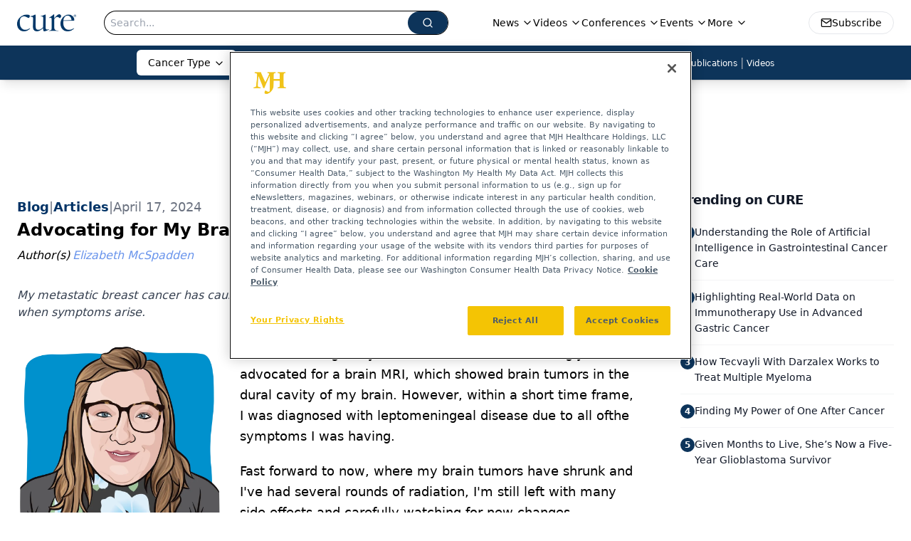

--- FILE ---
content_type: text/html; charset=utf-8
request_url: https://www.curetoday.com/view/advocating-for-my-brain-after-metastases-from-breast-cancer
body_size: 27964
content:
<!DOCTYPE html><html lang="en"> <head><link rel="prefetch" href="/logo.webp"><link rel="preconnect" href="https://www.googletagmanager.com"><link rel="preconnect" href="https://cdn.segment.com"><link rel="preconnect" href="https://www.lightboxcdn.com"><link rel="preconnect" href="https://cdn.cookielaw.org"><link rel="preconnect" href="https://pub.doubleverify.com"><link rel="preconnect" href="https://www.googletagservices.com"><link rel="dns-prefetch" href="https://cdn.jsdelivr.net"><link rel="preconnect" href="https://res.lassomarketing.io"><link rel="icon" href="/favicon.svg" type="image/svg+xml"><link rel="icon" href="/favicon.ico" sizes="any"><link rel="apple-touch-icon" href="/apple-touch-icon.png"><meta charset="UTF-8"><meta name="viewport" content="width=device-width, initial-scale=1.0"><title>Advocating for My Brain After Metastases from Breast Cancer | CURE</title><link rel="canonical" href="https://www.curetoday.com/view/advocating-for-my-brain-after-metastases-from-breast-cancer"><meta name="description" content="My metastatic breast cancer has caused metastases to my brain, so it's important I advocate for my brain when symptoms arise."><meta name="robots" content="index, follow"><meta property="og:title" content="Advocating for My Brain After Metastases from Breast Cancer | CURE"><meta property="og:type" content="website"><meta property="og:image" content="https://cdn.sanity.io/images/0vv8moc6/curetoday/6be60fda812a724bc91af70ce64eaac6ed54cf93-1000x1000.png"><meta property="og:url" content="https://www.curetoday.com/view/advocating-for-my-brain-after-metastases-from-breast-cancer"><meta property="og:image:url" content="https://cdn.sanity.io/images/0vv8moc6/curetoday/6be60fda812a724bc91af70ce64eaac6ed54cf93-1000x1000.png"><meta property="og:image:width" content="1200"><meta property="og:image:height" content="630"><meta property="og:image:alt" content="Advocating for My Brain After Metastases from Breast Cancer | CURE"><meta property="article:published_time" content="2026-01-20T09:14:37.623Z"><meta property="article:modified_time" content="2026-01-20T09:14:37.623Z"><meta property="article:author" content="Elizabeth McSpadden"><meta property="article:tag" content="brain"><meta property="article:tag" content="breast cancer "><meta property="article:tag" content="metastatic breast cancer"><meta name="twitter:site" content="@cure_today"><meta name="twitter:title" content="Advocating for My Brain After Metastases from Breast Cancer | CURE"><meta name="twitter:image" content="https://cdn.sanity.io/images/0vv8moc6/curetoday/6be60fda812a724bc91af70ce64eaac6ed54cf93-1000x1000.png"><meta name="twitter:image:alt" content="Advocating for My Brain After Metastases from Breast Cancer | CURE"><meta name="twitter:description" content="My metastatic breast cancer has caused metastases to my brain, so it's important I advocate for my brain when symptoms arise."><link rel="icon" href="/favicon.ico"><meta name="twitter:image" content="https://cdn.sanity.io/images/0vv8moc6/curetoday/6be60fda812a724bc91af70ce64eaac6ed54cf93-1000x1000.png"><meta name="twitter:title" content="Advocating for My Brain After Metastases from Breast Cancer | CURE"><meta name="twitter:description" content="My metastatic breast cancer has caused metastases to my brain, so it's important I advocate for my brain when symptoms arise."><script type="application/ld+json">{"@context":"https://schema.org","@type":"NewsArticle","headline":"Advocating for My Brain After Metastases from Breast Cancer","datePublished":"2024-04-17T17:00:48.693Z","dateModified":"2024-04-18T14:57:34.000Z","inLanguage":"en-US","image":{"@type":"ImageObject","url":"https://cdn.sanity.io/images/0vv8moc6/curetoday/6be60fda812a724bc91af70ce64eaac6ed54cf93-1000x1000.png","caption":"Advocating for My Brain After Metastases from Breast Cancer","alternateName":"Illustration of a woman with light brown hair, glasses and a blue floral top."},"thumbnail":{"@type":"ImageObject","url":"https://cdn.sanity.io/images/0vv8moc6/curetoday/6be60fda812a724bc91af70ce64eaac6ed54cf93-1000x1000.png","caption":"Advocating for My Brain After Metastases from Breast Cancer","alternateName":"Illustration of a woman with light brown hair, glasses and a blue floral top."},"publisher":{"@type":"Organization","name":"CURE","logo":{"@type":"ImageObject","url":"https://www.curetoday.com/logo.webp"}},"keywords":"brain, breast cancer , metastatic breast cancer","articleBody":"Four months ago, my headaches became increasingly worse. I advocated for a brain MRI, which showed brain tumors in the dural cavity of my brain. However, within a short time frame, I was diagnosed with leptomeningeal disease due to all ofthe symptoms I was having. \nFast forward to now, where my brain tumors have shrunk and I&apos;ve had several rounds of radiation, I&apos;m still left with many side effects and carefully watching for new changes.\nMy care team has expanded to multiple neuroncologists, a neurosurgeon, radiologists, an ocular oncologist and an ear, nose and throat (ENT) doctor. Any new change in my brain symptoms, from facial paralysis, vision loss, hearing loss, taste, numbness, tingling, headaches, falling or double vision, are all side effects that I need to monitor and speak up about. My brain has become the priority (as it should be) to focus on, yet I am not used to advocating for it. Here I am expected to be so mindful of any and all changes. \nBrain metastases and leptomeningeal disease have taught me a lot about taking days slower and allowing myself to need more rest. Steroids have been a pain but helpful and I hope maybe one day to be off them permanently.\nThis brain disease has also shown me to be extremely grateful for my support system. Without Team Sunshine, I&apos;d be lost, unable to get to my doctor’s appointments and would be without groceries and meals. Asking for help has become essential in surviving the last few months. Strangely, I&apos;ve gotten better at it, and I&apos;m not ashamed of needing people. I joke how I am 36 going on 85 most days, but honestly, it&apos;s a pretty true statement. These past six months have been such a rollercoaster of symptoms that I&apos;ve turned into needing so much help.\nTo me, it&apos;s truly scary how a brain disease and three brain tumors can destroy independence within 24 hours.\nI&apos;m looking forward to eventually getting a little of my independence back, maybe someday, even all.\nFor more news on cancer updates, research and education, don’t forget to subscribe to CURE®’s newsletters here.","description":"My metastatic breast cancer has caused metastases to my brain, so it&apos;s important I advocate for my brain when symptoms arise.","author":[{"@type":"Person","name":"Elizabeth McSpadden","url":"https://www.curetoday.com/authors/elizabeth-mcspadden"}]}</script><script type="application/ld+json">{"@context":"https://schema.org","@type":"Organization","contactPoint":{"@type":"ContactPoint","availableLanguage":["English"]},"name":"CURE - Oncology &amp; Cancer News for Patients &amp; Caregivers","alternateName":"CURE Today","description":"CURE connects oncology patients, survivors, and caregivers with expert guidance, cancer updates, treatment education, and clinical trial access.","email":"MJHINFO@MJHLIFESCIENCES.com","telephone":"609-716-7777","sameAs":["https://twitter.com/cure_today","https://www.facebook.com/curemagazine","https://www.youtube.com/user/curetoday","https://www.instagram.com/curetoday/","/rss.xml"],"address":{"@type":"PostalAddress","streetAddress":"259 Prospect Plains Rd, Bldg H","addressLocality":"Monroe","addressRegion":"New Jersey","postalCode":"08831","addressCountry":"United States of America"},"foundingDate":"2001-09-23","founder":{"@type":"Person","name":"MJH Life Sciences"},"employees":[{"@type":"Person","name":"Kristie L. Kahl"},{"@type":"Person","name":"Alex Biese"},{"@type":"Person","name":"Ryan Scott"}]}</script><script async src="https://cdn.jsdelivr.net/npm/@segment/analytics-consent-wrapper-onetrust@latest/dist/umd/analytics-onetrust.umd.js"></script>
 <script>
  window.dataLayer = window.dataLayer || [];
  function gtag(){dataLayer.push(arguments);}
  gtag('set' , 'developer_id.dYWJhMj', true);
  gtag('consent', 'default', {
      ad_storage: 'denied',
      analytics_storage: 'denied',
      functionality_storage: 'denied',
      personalization_storage: 'denied',
      security_storage: 'granted',
      ad_user_data: 'denied',
      ad_personalization: 'denied',
      region: [
        'AT',
        'BE',
        'BG',
        'HR',
        'CY',
        'CZ',
        'DK',
        'EE',
        'FI',
        'FR',
        'DE',
        'EL',
        'HU',
        'IE',
        'IT',
        'LV',
        'LT',
        'LU',
        'MT',
        'NL',
        'PL',
        'PT',
        'RO',
        'SK',
        'SI',
        'ES',
        'SE',
        'GB',
        'US-CA',
      ],
    });
    gtag('consent', 'default', {
      ad_storage: 'granted',
      analytics_storage: 'granted',
      functionality_storage: 'granted',
      personalization_storage: 'granted',
      security_storage: 'granted',
      ad_user_data: 'granted',
      ad_personalization: 'granted',
    });
    </script>
    <script src="https://cdn.cookielaw.org/scripttemplates/otSDKStub.js" type="text/javascript" charset="UTF-8" data-domain-script="0196a060-ef92-7fa5-a846-7c892da51ef8"></script>
    <script type="text/javascript">function OptanonWrapper() {}</script>
    <script async type="text/plain" class="optanon-category-C0001" src="https://www.lightboxcdn.com/static/lightbox_mjh.js"></script>
  <script async type="text/plain" class="optanon-category-C0004" src="https://res.lassomarketing.io/scripts/lasso-imp-id-min.js"></script> 
   <script async type="text/javascript">
      !function(){var analytics=window.analytics=window.analytics||[];if(!analytics.initialize)if(analytics.invoked)window.console&&console.error&&console.error("Segment snippet included twice.");else{analytics.invoked=!0;analytics.methods=["trackSubmit","trackClick","trackLink","trackForm","pageview","identify","reset","group","track","ready","alias","debug","page","once","off","on","addSourceMiddleware","addIntegrationMiddleware","setAnonymousId","addDestinationMiddleware"];analytics.factory=function(e){return function(){var t=Array.prototype.slice.call(arguments);t.unshift(e);analytics.push(t);return analytics}};for(var e=0;e<analytics.methods.length;e++){var key=analytics.methods[e];analytics[key]=analytics.factory(key)}analytics.load=function(key,e){var t=document.createElement("script");t.type="text/javascript";t.async=!0;t.src="https://cdn.segment.com/analytics.js/v1/" + key + "/analytics.min.js";var n=document.getElementsByTagName("script")[0];n.parentNode.insertBefore(t,n);analytics._loadOptions=e};analytics.SNIPPET_VERSION="4.13.1";
      //check lasso , if lassoImpID doesnt exist try again in 1.25 seconds
      function checkLasso() {
        if (typeof lassoImpID !== 'undefined') {
          window.LassoImpressionID = lassoImpID();
          withOneTrust(analytics).load('BBbKMoOjmhsxPnbd2nO6osz3zq67DzuN');
          analytics.page({
            'LassoImpressionID': window.LassoImpressionID
          });
        } else {
          setTimeout(checkLasso, 1000);
        }
      }
          checkLasso();
            }}();
    </script><script class="optanon-category-C0001" type="text/plain" async src="https://one.curetoday.com/tagmanager/scripts/one.js"></script><script async type="text/javascript" src="https://one.curetoday.com/tagmanager/scripts/one.js"></script><script type="text/javascript" src="https://www.googletagservices.com/tag/js/gpt.js"></script><script async src="https://pub.doubleverify.com/dvtag/20083417/DV1815449/pub.js"></script><script type="text/javascript">
            window.onDvtagReady = function (callback, timeout = 750) { 
            window.dvtag = window.dvtag || {} 
            dvtag.cmd = dvtag.cmd || [] 
            const opt = { callback, timeout, timestamp: new Date().getTime() } 
            dvtag.cmd.push(function () { dvtag.queueAdRequest(opt) }) 
            setTimeout(function () { 
            const cb = opt.callback 
            opt.callback = null 
            if (cb) cb() 
            }, timeout) 
            } 
     </script><script>(function(){const gtmID = "M4WZ5QW";

        (function (w, d, s, l, i) {
          w[l] = w[l] || [];
          w[l].push({ 'gtm.start': new Date().getTime(), event: 'gtm.js' });
          var f = d.getElementsByTagName(s)[0],
            j = d.createElement(s),
            dl = l != 'dataLayer' ? '&l=' + l : '';
          j.async = true;
          j.src = 'https://www.googletagmanager.com/gtm.js?id=' + i + dl;
          f.parentNode.insertBefore(j, f);
        })(window, document, 'script', 'dataLayer', 'GTM-' + gtmID);
      })();</script><!-- <ClientRouter  /> --><link rel="stylesheet" href="/_astro/_slug_.B5iff1aj.css">
<style>._blockContent_tqjon_1 p{margin-bottom:.75rem;line-height:1.7;font-size:.875rem;overflow-wrap:break-word}._blockContent_tqjon_1 li{font-size:.875rem;line-height:1.7}._blockContent_tqjon_1 a{color:#00f;text-decoration:underline}._blockContent_tqjon_1 .brightcove-fluid{position:relative;padding-bottom:56.25%;height:0;width:100%;margin-bottom:1rem}._blockContent_tqjon_1 .youtube-fluid iframe{height:500px}._blockContent_tqjon_1 .brightcove-fluid .video-js{height:100%;width:100%;position:absolute;inset:0}._blockContent_tqjon_1 blockquote{margin:0 10% 1rem;font-style:italic;text-align:center;font-size:x-large;padding:3rem 0;position:relative;background-image:url("data:image/svg+xml;utf8,<svg xmlns='http://www.w3.org/2000/svg' xmlns:xlink='http://www.w3.org/1999/xlink' viewBox='0 0 400 300'><polygon opacity='0.15' fill='currentColor' points='184,40 108,150 166,150 166,300 0,300 16,139 103,40'/><polygon opacity='0.15' fill='currentColor' points='216,260 292,150 234,150 234,0 400,0 384,161 297,260'/></svg>");background-repeat:no-repeat;background-position:top left;background-size:50px 50px}@media (max-width: 766px){._blockContent_tqjon_1 h6{overflow-wrap:break-word}._blockContent_tqjon_1 .multi-media-container div{flex-wrap:wrap}._blockContent_tqjon_1 .multi-media-container div .mobile-styling{width:100%}._blockContent_tqjon_1 .youtube-fluid iframe{height:360px}}@media (min-width: 768px){._blockContent_tqjon_1 .multi-media-image-container .multi-media-image[images-count="4"]{height:100px}._blockContent_tqjon_1 .multi-media-image-container .multi-media-image[images-count="3"]{height:130px}._blockContent_tqjon_1 .multi-media-image-container .multi-media-image[images-count="2"]{height:200px}}@media (min-width: 992px){._blockContent_tqjon_1 .multi-media-image-container .multi-media-image[images-count="4"]{height:150px}._blockContent_tqjon_1 .multi-media-image-container .multi-media-image[images-count="3"]{height:200px}._blockContent_tqjon_1 .multi-media-image-container .multi-media-image[images-count="2"]{height:300px}}:root{--primary-color: 210 74.8% 20.2%;--primary-color-dark: 210 74.8% 10.2%;--secondary-color: 205 75.3% 84.1%;--header-primary-color: 0 0% 100%;--header-primary-foreground: 0 0% 0%;--header-secondary-color: 210 74.8% 20.2%;--header-secondary-foreground: 0 0% 100%;--header-specialty-color: 0 0% 100%;--header-specialty-foreground: 0 0% 0%;--header-link-color: 0 0% 100%;--header-link-foreground: 0 0% 0%;--footer-primary-color: 210 74.8% 20.2%;--footer-primary-foreground: 0 0% 100%;--footer-secondary-color: 210, 73%, 84%;--footer-secondary-foreground: 210 74.8% 20.2%;--accent-color: 45 100% 50%;--warning-color: 6 80% 57%;--success-color: 126 43% 50%;--border-color: 220 13% 91%;--background-color: 0 0% 100%;--text-default-color: 0, 0%, 40%;--text-light-color: 0, 0%, 55%;--text-dark-color: 0 0% 7%;--link-color: 220 77% 67%;--link-hover-color: 220 77% 35%}
</style>
<link rel="stylesheet" href="/_astro/index.BLTkkU-H.css">
<link rel="stylesheet" href="/_astro/index.D6jDBXML.css"><script type="module" src="/_astro/page.V2R8AmkL.js"></script></head> <body> <style>astro-island,astro-slot,astro-static-slot{display:contents}</style><script>(()=>{var e=async t=>{await(await t())()};(self.Astro||(self.Astro={})).load=e;window.dispatchEvent(new Event("astro:load"));})();</script><script>(()=>{var A=Object.defineProperty;var g=(i,o,a)=>o in i?A(i,o,{enumerable:!0,configurable:!0,writable:!0,value:a}):i[o]=a;var d=(i,o,a)=>g(i,typeof o!="symbol"?o+"":o,a);{let i={0:t=>m(t),1:t=>a(t),2:t=>new RegExp(t),3:t=>new Date(t),4:t=>new Map(a(t)),5:t=>new Set(a(t)),6:t=>BigInt(t),7:t=>new URL(t),8:t=>new Uint8Array(t),9:t=>new Uint16Array(t),10:t=>new Uint32Array(t),11:t=>1/0*t},o=t=>{let[l,e]=t;return l in i?i[l](e):void 0},a=t=>t.map(o),m=t=>typeof t!="object"||t===null?t:Object.fromEntries(Object.entries(t).map(([l,e])=>[l,o(e)]));class y extends HTMLElement{constructor(){super(...arguments);d(this,"Component");d(this,"hydrator");d(this,"hydrate",async()=>{var b;if(!this.hydrator||!this.isConnected)return;let e=(b=this.parentElement)==null?void 0:b.closest("astro-island[ssr]");if(e){e.addEventListener("astro:hydrate",this.hydrate,{once:!0});return}let c=this.querySelectorAll("astro-slot"),n={},h=this.querySelectorAll("template[data-astro-template]");for(let r of h){let s=r.closest(this.tagName);s!=null&&s.isSameNode(this)&&(n[r.getAttribute("data-astro-template")||"default"]=r.innerHTML,r.remove())}for(let r of c){let s=r.closest(this.tagName);s!=null&&s.isSameNode(this)&&(n[r.getAttribute("name")||"default"]=r.innerHTML)}let p;try{p=this.hasAttribute("props")?m(JSON.parse(this.getAttribute("props"))):{}}catch(r){let s=this.getAttribute("component-url")||"<unknown>",v=this.getAttribute("component-export");throw v&&(s+=` (export ${v})`),console.error(`[hydrate] Error parsing props for component ${s}`,this.getAttribute("props"),r),r}let u;await this.hydrator(this)(this.Component,p,n,{client:this.getAttribute("client")}),this.removeAttribute("ssr"),this.dispatchEvent(new CustomEvent("astro:hydrate"))});d(this,"unmount",()=>{this.isConnected||this.dispatchEvent(new CustomEvent("astro:unmount"))})}disconnectedCallback(){document.removeEventListener("astro:after-swap",this.unmount),document.addEventListener("astro:after-swap",this.unmount,{once:!0})}connectedCallback(){if(!this.hasAttribute("await-children")||document.readyState==="interactive"||document.readyState==="complete")this.childrenConnectedCallback();else{let e=()=>{document.removeEventListener("DOMContentLoaded",e),c.disconnect(),this.childrenConnectedCallback()},c=new MutationObserver(()=>{var n;((n=this.lastChild)==null?void 0:n.nodeType)===Node.COMMENT_NODE&&this.lastChild.nodeValue==="astro:end"&&(this.lastChild.remove(),e())});c.observe(this,{childList:!0}),document.addEventListener("DOMContentLoaded",e)}}async childrenConnectedCallback(){let e=this.getAttribute("before-hydration-url");e&&await import(e),this.start()}async start(){let e=JSON.parse(this.getAttribute("opts")),c=this.getAttribute("client");if(Astro[c]===void 0){window.addEventListener(`astro:${c}`,()=>this.start(),{once:!0});return}try{await Astro[c](async()=>{let n=this.getAttribute("renderer-url"),[h,{default:p}]=await Promise.all([import(this.getAttribute("component-url")),n?import(n):()=>()=>{}]),u=this.getAttribute("component-export")||"default";if(!u.includes("."))this.Component=h[u];else{this.Component=h;for(let f of u.split("."))this.Component=this.Component[f]}return this.hydrator=p,this.hydrate},e,this)}catch(n){console.error(`[astro-island] Error hydrating ${this.getAttribute("component-url")}`,n)}}attributeChangedCallback(){this.hydrate()}}d(y,"observedAttributes",["props"]),customElements.get("astro-island")||customElements.define("astro-island",y)}})();</script><astro-island uid="Z240suH" prefix="r7" component-url="/_astro/atoms.SAMesm8K.js" component-export="SanityClient" renderer-url="/_astro/client.4AZqD4Tw.js" props="{&quot;config&quot;:[0,{&quot;dataset&quot;:[0,&quot;curetoday&quot;],&quot;projectId&quot;:[0,&quot;0vv8moc6&quot;],&quot;useCdn&quot;:[0,true],&quot;token&quot;:[0,&quot;skIjFEmlzBmyZpjK8Zc1FQwpwi0Bv3wVI0WhSPJfe5wEiXkmkb3Rq7h5T1WLyvXaJAhM7sOBa2vXBRGxShTPYsvCpTSYuIFBEZnhapLqKMkXyRyxCYjZQYbPv4Zbdn7UMjfKcTbCwat1s1GKaDhqbiwIffPYLGtrK4hT6V3Xq32NfzOzScjn&quot;]}]}" ssr client="load" opts="{&quot;name&quot;:&quot;SanityClient&quot;,&quot;value&quot;:true}"></astro-island>  <!-- <VisualEditing enabled={visualEditingEnabled} zIndex={1000} /> --> <script>(()=>{var e=async t=>{await(await t())()};(self.Astro||(self.Astro={})).only=e;window.dispatchEvent(new Event("astro:only"));})();</script><astro-island uid="Z9DLTq" component-url="/_astro/index.qum6FzgI.js" component-export="default" renderer-url="/_astro/client.4AZqD4Tw.js" props="{&quot;settings&quot;:[0,{&quot;siteConfig&quot;:[0,{&quot;sanityClientConfig&quot;:[0,{&quot;dataset&quot;:[0,&quot;curetoday&quot;],&quot;projectId&quot;:[0,&quot;0vv8moc6&quot;],&quot;useCdn&quot;:[0,true],&quot;token&quot;:[0,&quot;skIjFEmlzBmyZpjK8Zc1FQwpwi0Bv3wVI0WhSPJfe5wEiXkmkb3Rq7h5T1WLyvXaJAhM7sOBa2vXBRGxShTPYsvCpTSYuIFBEZnhapLqKMkXyRyxCYjZQYbPv4Zbdn7UMjfKcTbCwat1s1GKaDhqbiwIffPYLGtrK4hT6V3Xq32NfzOzScjn&quot;]}],&quot;gtmID&quot;:[0,&quot;M4WZ5QW&quot;],&quot;onejs&quot;:[0,&quot;https://one.curetoday.com/tagmanager/scripts/one.js&quot;],&quot;title&quot;:[0,&quot;CURE&quot;],&quot;liveDomain&quot;:[0,&quot;www.curetoday.com&quot;],&quot;logo&quot;:[0,&quot;/logo.webp&quot;],&quot;white_logo&quot;:[0,&quot;/logo_white.webp&quot;],&quot;megaMenuTaxName&quot;:[0,&quot;tumor&quot;],&quot;customSpecialtyText&quot;:[0,&quot;Cancer Type&quot;],&quot;twitter&quot;:[0,&quot;@cure_today&quot;],&quot;sharingImageUrl&quot;:[0,&quot;https://www.curetoday.com/logo.webp&quot;],&quot;oneTrustId&quot;:[0,&quot;0196a060-ef92-7fa5-a846-7c892da51ef8&quot;],&quot;subscribe&quot;:[0,{&quot;href&quot;:[0,&quot;/newsletter&quot;],&quot;text&quot;:[0,&quot;Stay up to date on cancer updates, research and education&quot;]}],&quot;subFooterLinks&quot;:[1,[]]}],&quot;styleConfig&quot;:[0,{&quot;navigation&quot;:[0,5],&quot;footer&quot;:[0,1],&quot;featureDeck&quot;:[0,1],&quot;featureSlider&quot;:[0,1]}],&quot;adConfig&quot;:[0,{&quot;networkID&quot;:[0,&quot;4688&quot;],&quot;adUnit&quot;:[0,&quot;curetoday.com&quot;]}],&quot;pageConfig&quot;:[0,{&quot;publicationName&quot;:[0,&quot;Curetoday&quot;],&quot;publicationUrl&quot;:[0,&quot;publications&quot;],&quot;authorUrl&quot;:[0,&quot;authors&quot;]}],&quot;sanityConfig&quot;:[0,{&quot;taxonomy&quot;:[0,{&quot;news&quot;:[0,&quot;f91f19b1-9fbd-4864-a0b4-ee25366dd211&quot;],&quot;conference&quot;:[0,&quot;fead2609-9bb8-4724-a090-1c38683f28ce&quot;],&quot;clinical&quot;:[0,&quot;048f22a1-d9f0-4918-b8ae-57614611eef6&quot;],&quot;blog&quot;:[0,&quot;54b3c8ff-0c14-4e1b-87be-d2505ee329ae&quot;],&quot;story&quot;:[0,&quot;4955e902-dc1b-4077-b287-4e10eef0acd3&quot;]}],&quot;docGroup&quot;:[0,{&quot;conference&quot;:[0,&quot;746984b0-aacc-4c3c-bb96-160b21523ac0&quot;]}],&quot;contentCategory&quot;:[0,{&quot;podcasts&quot;:[0,&quot;5a41f6af-bbd3-4f71-854a-6ca5bf4ef47a&quot;],&quot;videos&quot;:[0,&quot;3871733e-d762-472d-b86d-26e3124ac5aa&quot;],&quot;articles&quot;:[0,&quot;a3c85ae2-5591-4d9d-98f9-573ec5dc6315&quot;]}]}],&quot;gateEnabled&quot;:[0,&quot;modal&quot;],&quot;sMaxAge&quot;:[0,300],&quot;staleWhileRevalidate&quot;:[0,329],&quot;allowedDomains&quot;:[1,[[0,&quot;ce.dvm360.com&quot;],[0,&quot;www.pharmacytimes.org&quot;],[0,&quot;www.gotoper.com&quot;]]]}],&quot;targeting&quot;:[0,{&quot;content_placement&quot;:[1,[[0,&quot;news&quot;],[0,&quot;tumor/metastatic-breast-cancer&quot;],[0,&quot;tumor/breast&quot;],[0,&quot;news/blogs&quot;]]],&quot;document_url&quot;:[1,[[0,&quot;advocating-for-my-brain-after-metastases-from-breast-cancer&quot;]]],&quot;document_group&quot;:[1,[]],&quot;content_group&quot;:[1,[]],&quot;rootDocumentGroup&quot;:[1,[]],&quot;issue_url&quot;:[1,[]],&quot;publication_url&quot;:[1,[]],&quot;tags&quot;:[1,[[0,&quot;brain&quot;],[0,&quot;breast cancer &quot;],[0,&quot;metastatic breast cancer&quot;]]],&quot;hostname&quot;:[0,&quot;www.curetoday.com&quot;],&quot;adLayer&quot;:[0,{&quot;adSlotSelection&quot;:[1,[]]}]}],&quot;gateData&quot;:[0,{}]}" ssr client="only" opts="{&quot;name&quot;:&quot;ADWelcome&quot;,&quot;value&quot;:true}"></astro-island> <astro-island uid="1NIyqW" prefix="r32" component-url="/_astro/ADFloatingFooter.BD49CBHT.js" component-export="default" renderer-url="/_astro/client.4AZqD4Tw.js" props="{&quot;networkID&quot;:[0,&quot;4688&quot;],&quot;adUnit&quot;:[0,&quot;curetoday.com&quot;],&quot;targeting&quot;:[0,{&quot;content_placement&quot;:[1,[[0,&quot;news&quot;],[0,&quot;tumor/metastatic-breast-cancer&quot;],[0,&quot;tumor/breast&quot;],[0,&quot;news/blogs&quot;]]],&quot;document_url&quot;:[1,[[0,&quot;advocating-for-my-brain-after-metastases-from-breast-cancer&quot;]]],&quot;document_group&quot;:[1,[]],&quot;content_group&quot;:[1,[]],&quot;rootDocumentGroup&quot;:[1,[]],&quot;issue_url&quot;:[1,[]],&quot;publication_url&quot;:[1,[]],&quot;tags&quot;:[1,[[0,&quot;brain&quot;],[0,&quot;breast cancer &quot;],[0,&quot;metastatic breast cancer&quot;]]],&quot;hostname&quot;:[0,&quot;www.curetoday.com&quot;],&quot;adLayer&quot;:[0,{&quot;adSlotSelection&quot;:[1,[]]}]}]}" ssr client="load" opts="{&quot;name&quot;:&quot;ADFloatingFooter&quot;,&quot;value&quot;:true}"></astro-island>      <astro-island uid="ZJO7r" prefix="r33" component-url="/_astro/ui.CBw1Tjrz.js" component-export="N5" renderer-url="/_astro/client.4AZqD4Tw.js" props="{&quot;data&quot;:[0,{&quot;logoImage&quot;:[0,&quot;/logo.webp&quot;],&quot;mainLinks&quot;:[1,[[0,{&quot;_createdAt&quot;:[0,&quot;2020-07-24T20:17:51Z&quot;],&quot;_id&quot;:[0,&quot;83b93418-a84a-49df-925f-1abb951956c9&quot;],&quot;_rev&quot;:[0,&quot;B0TtfBP1sd01DKMeNAZIIQ&quot;],&quot;_type&quot;:[0,&quot;mainNavigation&quot;],&quot;_updatedAt&quot;:[0,&quot;2020-07-24T20:17:51Z&quot;],&quot;is_active&quot;:[0,true],&quot;name&quot;:[0,&quot;News&quot;],&quot;navParent&quot;:[0,null],&quot;sortOrder&quot;:[0,1],&quot;subQuery&quot;:[1,[[0,{&quot;_createdAt&quot;:[0,&quot;2022-05-02T17:28:10Z&quot;],&quot;_id&quot;:[0,&quot;510cd9cd-24aa-48cc-aad9-ec5758fa97e6&quot;],&quot;_rev&quot;:[0,&quot;CiHGE2syqNjdEubBxrJamb&quot;],&quot;_type&quot;:[0,&quot;mainNavigation&quot;],&quot;_updatedAt&quot;:[0,&quot;2022-05-16T16:25:33Z&quot;],&quot;children&quot;:[1,[]],&quot;is_active&quot;:[0,true],&quot;name&quot;:[0,&quot;Cancer Horizons&quot;],&quot;navParent&quot;:[0,{&quot;_ref&quot;:[0,&quot;83b93418-a84a-49df-925f-1abb951956c9&quot;],&quot;_type&quot;:[0,&quot;reference&quot;]}],&quot;sortOrder&quot;:[0,1],&quot;url&quot;:[0,&quot;/cancer-horizons&quot;]}],[0,{&quot;_createdAt&quot;:[0,&quot;2020-07-24T20:18:07Z&quot;],&quot;_id&quot;:[0,&quot;8f26b809-b433-4b6b-be63-510fd30afb89&quot;],&quot;_rev&quot;:[0,&quot;05fXEYAQ1sYANlWRaDxh33&quot;],&quot;_type&quot;:[0,&quot;mainNavigation&quot;],&quot;_updatedAt&quot;:[0,&quot;2020-07-24T20:18:07Z&quot;],&quot;children&quot;:[1,[]],&quot;is_active&quot;:[0,true],&quot;name&quot;:[0,&quot;All News&quot;],&quot;navParent&quot;:[0,{&quot;_ref&quot;:[0,&quot;83b93418-a84a-49df-925f-1abb951956c9&quot;],&quot;_type&quot;:[0,&quot;reference&quot;]}],&quot;url&quot;:[0,&quot;/news&quot;]}],[0,{&quot;_createdAt&quot;:[0,&quot;2020-09-10T13:14:29Z&quot;],&quot;_id&quot;:[0,&quot;7796f41d-0a6d-4920-a4be-f2ec6b1b08ce&quot;],&quot;_rev&quot;:[0,&quot;NAeMDru9tALhATnrxH9gid&quot;],&quot;_type&quot;:[0,&quot;mainNavigation&quot;],&quot;_updatedAt&quot;:[0,&quot;2020-09-10T13:14:33Z&quot;],&quot;children&quot;:[1,[]],&quot;is_active&quot;:[0,true],&quot;name&quot;:[0,&quot;Blogs&quot;],&quot;navParent&quot;:[0,{&quot;_ref&quot;:[0,&quot;83b93418-a84a-49df-925f-1abb951956c9&quot;],&quot;_type&quot;:[0,&quot;reference&quot;]}],&quot;url&quot;:[0,&quot;/news/blogs&quot;]}],[0,{&quot;_createdAt&quot;:[0,&quot;2020-07-24T20:18:11Z&quot;],&quot;_id&quot;:[0,&quot;bdf4f000-ec29-42d1-82fb-103c0f2de4a1&quot;],&quot;_rev&quot;:[0,&quot;3ykpkuRPw6us2HkMXr4MTN&quot;],&quot;_type&quot;:[0,&quot;mainNavigation&quot;],&quot;_updatedAt&quot;:[0,&quot;2020-07-24T20:18:22Z&quot;],&quot;children&quot;:[1,[]],&quot;is_active&quot;:[0,true],&quot;name&quot;:[0,&quot;Caregiving&quot;],&quot;navParent&quot;:[0,{&quot;_ref&quot;:[0,&quot;83b93418-a84a-49df-925f-1abb951956c9&quot;],&quot;_type&quot;:[0,&quot;reference&quot;]}],&quot;url&quot;:[0,&quot;/news/caregiving&quot;]}],[0,{&quot;_createdAt&quot;:[0,&quot;2020-07-24T20:18:30Z&quot;],&quot;_id&quot;:[0,&quot;4a700b49-07fc-41c8-86b5-1dfa6025605e&quot;],&quot;_rev&quot;:[0,&quot;s1AWpZqq7eamJttD9kJh37&quot;],&quot;_type&quot;:[0,&quot;mainNavigation&quot;],&quot;_updatedAt&quot;:[0,&quot;2020-07-24T20:18:45Z&quot;],&quot;children&quot;:[1,[]],&quot;is_active&quot;:[0,true],&quot;name&quot;:[0,&quot;Diet and Exercise&quot;],&quot;navParent&quot;:[0,{&quot;_ref&quot;:[0,&quot;83b93418-a84a-49df-925f-1abb951956c9&quot;],&quot;_type&quot;:[0,&quot;reference&quot;]}],&quot;url&quot;:[0,&quot;/news/diet-and-exercise&quot;]}],[0,{&quot;_createdAt&quot;:[0,&quot;2020-07-24T20:18:47Z&quot;],&quot;_id&quot;:[0,&quot;55e63c41-497f-4a02-a740-16abb0ffbd83&quot;],&quot;_rev&quot;:[0,&quot;3ykpkuRPw6us2HkMXr4NjH&quot;],&quot;_type&quot;:[0,&quot;mainNavigation&quot;],&quot;_updatedAt&quot;:[0,&quot;2020-07-24T20:18:56Z&quot;],&quot;children&quot;:[1,[]],&quot;is_active&quot;:[0,true],&quot;name&quot;:[0,&quot;Financial&quot;],&quot;navParent&quot;:[0,{&quot;_ref&quot;:[0,&quot;83b93418-a84a-49df-925f-1abb951956c9&quot;],&quot;_type&quot;:[0,&quot;reference&quot;]}],&quot;url&quot;:[0,&quot;/news/financial&quot;]}],[0,{&quot;_createdAt&quot;:[0,&quot;2020-07-24T20:19:03Z&quot;],&quot;_id&quot;:[0,&quot;d2ba3a89-2ac7-45ef-aa83-f1a52774bf72&quot;],&quot;_rev&quot;:[0,&quot;3ykpkuRPw6us2HkMXr4O1p&quot;],&quot;_type&quot;:[0,&quot;mainNavigation&quot;],&quot;_updatedAt&quot;:[0,&quot;2020-07-24T20:19:09Z&quot;],&quot;children&quot;:[1,[]],&quot;is_active&quot;:[0,true],&quot;name&quot;:[0,&quot;Psychosocial&quot;],&quot;navParent&quot;:[0,{&quot;_ref&quot;:[0,&quot;83b93418-a84a-49df-925f-1abb951956c9&quot;],&quot;_type&quot;:[0,&quot;reference&quot;]}],&quot;url&quot;:[0,&quot;/news/psychosocial&quot;]}],[0,{&quot;_createdAt&quot;:[0,&quot;2020-07-24T20:19:14Z&quot;],&quot;_id&quot;:[0,&quot;f4994c4f-f9e4-4af0-8b0a-931e275274d1&quot;],&quot;_rev&quot;:[0,&quot;B0TtfBP1sd01DKMeNAZJqm&quot;],&quot;_type&quot;:[0,&quot;mainNavigation&quot;],&quot;_updatedAt&quot;:[0,&quot;2020-07-24T20:19:19Z&quot;],&quot;children&quot;:[1,[]],&quot;is_active&quot;:[0,true],&quot;name&quot;:[0,&quot;Recipes&quot;],&quot;navParent&quot;:[0,{&quot;_ref&quot;:[0,&quot;83b93418-a84a-49df-925f-1abb951956c9&quot;],&quot;_type&quot;:[0,&quot;reference&quot;]}],&quot;url&quot;:[0,&quot;/news/recipes&quot;]}],[0,{&quot;_createdAt&quot;:[0,&quot;2020-07-24T20:19:24Z&quot;],&quot;_id&quot;:[0,&quot;5b827e51-3ef0-4ff6-bdb8-13a38101affc&quot;],&quot;_rev&quot;:[0,&quot;B0TtfBP1sd01DKMeNAZK44&quot;],&quot;_type&quot;:[0,&quot;mainNavigation&quot;],&quot;_updatedAt&quot;:[0,&quot;2020-07-24T20:19:30Z&quot;],&quot;children&quot;:[1,[]],&quot;is_active&quot;:[0,true],&quot;name&quot;:[0,&quot;Sexual Health&quot;],&quot;navParent&quot;:[0,{&quot;_ref&quot;:[0,&quot;83b93418-a84a-49df-925f-1abb951956c9&quot;],&quot;_type&quot;:[0,&quot;reference&quot;]}],&quot;url&quot;:[0,&quot;/news/sexual-health&quot;]}],[0,{&quot;_createdAt&quot;:[0,&quot;2020-07-24T20:19:40Z&quot;],&quot;_id&quot;:[0,&quot;b2eda11a-8406-496d-b922-650f6189ca07&quot;],&quot;_rev&quot;:[0,&quot;UP5DN8kgH0KgNaQFvpF4uC&quot;],&quot;_type&quot;:[0,&quot;mainNavigation&quot;],&quot;_updatedAt&quot;:[0,&quot;2020-07-24T20:19:52Z&quot;],&quot;children&quot;:[1,[]],&quot;is_active&quot;:[0,true],&quot;name&quot;:[0,&quot;Side Effect&quot;],&quot;navParent&quot;:[0,{&quot;_ref&quot;:[0,&quot;83b93418-a84a-49df-925f-1abb951956c9&quot;],&quot;_type&quot;:[0,&quot;reference&quot;]}],&quot;url&quot;:[0,&quot;/news/side-effect&quot;]}],[0,{&quot;_createdAt&quot;:[0,&quot;2020-07-24T20:20:14Z&quot;],&quot;_id&quot;:[0,&quot;43259b53-8a31-49f6-9155-828517120170&quot;],&quot;_rev&quot;:[0,&quot;i10C5s7OcDjB7SmC4YjEUq&quot;],&quot;_type&quot;:[0,&quot;mainNavigation&quot;],&quot;_updatedAt&quot;:[0,&quot;2020-07-24T20:20:22Z&quot;],&quot;children&quot;:[1,[]],&quot;is_active&quot;:[0,true],&quot;name&quot;:[0,&quot;Sponsored&quot;],&quot;navParent&quot;:[0,{&quot;_ref&quot;:[0,&quot;83b93418-a84a-49df-925f-1abb951956c9&quot;],&quot;_type&quot;:[0,&quot;reference&quot;]}],&quot;url&quot;:[0,&quot;/news/sponsored&quot;]}],[0,{&quot;_createdAt&quot;:[0,&quot;2020-07-24T20:22:56Z&quot;],&quot;_id&quot;:[0,&quot;59ea7dc2-4abc-467b-b2b1-133c036fc963&quot;],&quot;_rev&quot;:[0,&quot;05fXEYAQ1sYANlWRaDxnPz&quot;],&quot;_type&quot;:[0,&quot;mainNavigation&quot;],&quot;_updatedAt&quot;:[0,&quot;2020-07-24T20:23:05Z&quot;],&quot;children&quot;:[1,[]],&quot;is_active&quot;:[0,true],&quot;name&quot;:[0,&quot;Survivorship&quot;],&quot;navParent&quot;:[0,{&quot;_ref&quot;:[0,&quot;83b93418-a84a-49df-925f-1abb951956c9&quot;],&quot;_type&quot;:[0,&quot;reference&quot;]}],&quot;url&quot;:[0,&quot;/news/survivorship&quot;]}]]]}],[0,{&quot;_createdAt&quot;:[0,&quot;2020-07-24T20:23:27Z&quot;],&quot;_id&quot;:[0,&quot;20512795-f1b7-4715-b05f-cf430efc0872&quot;],&quot;_rev&quot;:[0,&quot;XYcAcmtx9uUuoc2rVV2lLe&quot;],&quot;_type&quot;:[0,&quot;mainNavigation&quot;],&quot;_updatedAt&quot;:[0,&quot;2020-08-03T17:44:45Z&quot;],&quot;is_active&quot;:[0,true],&quot;name&quot;:[0,&quot;Videos&quot;],&quot;navParent&quot;:[0,null],&quot;sortOrder&quot;:[0,2],&quot;subQuery&quot;:[1,[[0,{&quot;_createdAt&quot;:[0,&quot;2020-07-24T20:23:31Z&quot;],&quot;_id&quot;:[0,&quot;742a6dae-167a-4f00-b7a0-bf440eb8d3ea&quot;],&quot;_rev&quot;:[0,&quot;Nnr45qNrlMpP04fWDD6U1t&quot;],&quot;_type&quot;:[0,&quot;mainNavigation&quot;],&quot;_updatedAt&quot;:[0,&quot;2020-07-24T20:23:48Z&quot;],&quot;children&quot;:[1,[]],&quot;is_active&quot;:[0,true],&quot;name&quot;:[0,&quot;All Videos&quot;],&quot;navParent&quot;:[0,{&quot;_ref&quot;:[0,&quot;20512795-f1b7-4715-b05f-cf430efc0872&quot;],&quot;_type&quot;:[0,&quot;reference&quot;]}],&quot;url&quot;:[0,&quot;/videos&quot;]}],[0,{&quot;_createdAt&quot;:[0,&quot;2020-07-24T20:25:23Z&quot;],&quot;_id&quot;:[0,&quot;d1c6e141-1654-4e8e-88d8-ac91683de3af&quot;],&quot;_rev&quot;:[0,&quot;GQ2iWOdzjKwgYpKUFd3Zrx&quot;],&quot;_type&quot;:[0,&quot;mainNavigation&quot;],&quot;_updatedAt&quot;:[0,&quot;2020-08-05T16:47:22Z&quot;],&quot;children&quot;:[1,[]],&quot;is_active&quot;:[0,true],&quot;name&quot;:[0,&quot;CURE Connections&quot;],&quot;navParent&quot;:[0,{&quot;_ref&quot;:[0,&quot;20512795-f1b7-4715-b05f-cf430efc0872&quot;],&quot;_type&quot;:[0,&quot;reference&quot;]}],&quot;url&quot;:[0,&quot;/cure-connections&quot;]}],[0,{&quot;_createdAt&quot;:[0,&quot;2020-07-24T20:24:46Z&quot;],&quot;_id&quot;:[0,&quot;eae97d81-3af2-4548-b610-34bf7729f655&quot;],&quot;_rev&quot;:[0,&quot;WjhO6O7DJvvlvhLYsdHj2M&quot;],&quot;_type&quot;:[0,&quot;mainNavigation&quot;],&quot;_updatedAt&quot;:[0,&quot;2023-03-02T17:54:37Z&quot;],&quot;children&quot;:[1,[]],&quot;is_active&quot;:[0,true],&quot;name&quot;:[0,&quot;CURE Expert Connections®&quot;],&quot;navParent&quot;:[0,{&quot;_ref&quot;:[0,&quot;20512795-f1b7-4715-b05f-cf430efc0872&quot;],&quot;_type&quot;:[0,&quot;reference&quot;]}],&quot;url&quot;:[0,&quot;/expertconnections&quot;]}],[0,{&quot;_createdAt&quot;:[0,&quot;2020-07-24T20:24:10Z&quot;],&quot;_id&quot;:[0,&quot;fbf15da5-406e-46a4-95fe-be55718af91c&quot;],&quot;_rev&quot;:[0,&quot;Cf6Cd2nMoRdMbeTePhIhkg&quot;],&quot;_type&quot;:[0,&quot;mainNavigation&quot;],&quot;_updatedAt&quot;:[0,&quot;2020-08-05T17:41:52Z&quot;],&quot;children&quot;:[1,[]],&quot;is_active&quot;:[0,true],&quot;name&quot;:[0,&quot;CURE Speaking Out&quot;],&quot;navParent&quot;:[0,{&quot;_ref&quot;:[0,&quot;20512795-f1b7-4715-b05f-cf430efc0872&quot;],&quot;_type&quot;:[0,&quot;reference&quot;]}],&quot;url&quot;:[0,&quot;/speaking-out&quot;]}],[0,{&quot;_createdAt&quot;:[0,&quot;2020-07-24T20:25:05Z&quot;],&quot;_id&quot;:[0,&quot;e677f5e6-3219-40b3-8b95-477b0372685e&quot;],&quot;_rev&quot;:[0,&quot;0svCgtT8sOM4jZUAmi6a1B&quot;],&quot;_type&quot;:[0,&quot;mainNavigation&quot;],&quot;_updatedAt&quot;:[0,&quot;2020-08-05T17:41:54Z&quot;],&quot;children&quot;:[1,[]],&quot;is_active&quot;:[0,true],&quot;name&quot;:[0,&quot;CURE TV&quot;],&quot;navParent&quot;:[0,{&quot;_ref&quot;:[0,&quot;20512795-f1b7-4715-b05f-cf430efc0872&quot;],&quot;_type&quot;:[0,&quot;reference&quot;]}],&quot;url&quot;:[0,&quot;/cure-tv&quot;]}],[0,{&quot;_createdAt&quot;:[0,&quot;2023-06-02T18:17:44Z&quot;],&quot;_id&quot;:[0,&quot;ea811b17-b9c6-4698-89a5-0f41e23d87fc&quot;],&quot;_rev&quot;:[0,&quot;sM7LpJSfEHP3xN1B9IwWB2&quot;],&quot;_type&quot;:[0,&quot;mainNavigation&quot;],&quot;_updatedAt&quot;:[0,&quot;2023-06-02T18:17:44Z&quot;],&quot;children&quot;:[1,[]],&quot;is_active&quot;:[0,true],&quot;name&quot;:[0,&quot;Educated Patient Sound Bites&quot;],&quot;navParent&quot;:[0,{&quot;_ref&quot;:[0,&quot;20512795-f1b7-4715-b05f-cf430efc0872&quot;],&quot;_type&quot;:[0,&quot;reference&quot;]}],&quot;url&quot;:[0,&quot;/educated-patient-sound-bites&quot;]}],[0,{&quot;_createdAt&quot;:[0,&quot;2025-11-24T14:18:09Z&quot;],&quot;_id&quot;:[0,&quot;8d2784a7-a8a8-4bc8-8959-5176b7c3dac7&quot;],&quot;_rev&quot;:[0,&quot;GUa2UfCcVl2fsIlnO5lXcE&quot;],&quot;_type&quot;:[0,&quot;mainNavigation&quot;],&quot;_updatedAt&quot;:[0,&quot;2025-11-24T14:18:40Z&quot;],&quot;children&quot;:[1,[]],&quot;is_active&quot;:[0,true],&quot;name&quot;:[0,&quot;From All Angles&quot;],&quot;navParent&quot;:[0,{&quot;_ref&quot;:[0,&quot;20512795-f1b7-4715-b05f-cf430efc0872&quot;],&quot;_type&quot;:[0,&quot;reference&quot;]}],&quot;url&quot;:[0,&quot;/from-all-angles&quot;]}],[0,{&quot;_createdAt&quot;:[0,&quot;2020-08-03T20:36:34Z&quot;],&quot;_id&quot;:[0,&quot;e2ec4dcd-c6ed-46d4-ab3e-e9cf7cb4d64d&quot;],&quot;_rev&quot;:[0,&quot;gse3Qs9GFQKa7umYWs8Jhs&quot;],&quot;_type&quot;:[0,&quot;mainNavigation&quot;],&quot;_updatedAt&quot;:[0,&quot;2020-10-23T14:10:25Z&quot;],&quot;children&quot;:[1,[]],&quot;is_active&quot;:[0,true],&quot;name&quot;:[0,&quot;On Demand: Webinars&quot;],&quot;navParent&quot;:[0,{&quot;_ref&quot;:[0,&quot;20512795-f1b7-4715-b05f-cf430efc0872&quot;],&quot;_type&quot;:[0,&quot;reference&quot;]}],&quot;url&quot;:[0,&quot;/webinars-on-demand&quot;]}]]]}],[0,{&quot;_createdAt&quot;:[0,&quot;2020-07-24T20:28:42Z&quot;],&quot;_id&quot;:[0,&quot;8807ad46-a65d-45d6-b4b1-2a46dfbc018b&quot;],&quot;_rev&quot;:[0,&quot;B0TtfBP1sd01DKMeNAZTHY&quot;],&quot;_type&quot;:[0,&quot;mainNavigation&quot;],&quot;_updatedAt&quot;:[0,&quot;2020-07-24T20:28:42Z&quot;],&quot;is_active&quot;:[0,true],&quot;name&quot;:[0,&quot;Conferences&quot;],&quot;navParent&quot;:[0,null],&quot;sortOrder&quot;:[0,3],&quot;subQuery&quot;:[1,[[0,{&quot;_createdAt&quot;:[0,&quot;2020-07-24T20:29:14Z&quot;],&quot;_id&quot;:[0,&quot;53370ab1-6f8e-48cb-afcb-0ef0ae0c4859&quot;],&quot;_rev&quot;:[0,&quot;GxFjyU6xtrcZkoY8vwn0wK&quot;],&quot;_type&quot;:[0,&quot;mainNavigation&quot;],&quot;_updatedAt&quot;:[0,&quot;2020-08-13T17:13:29Z&quot;],&quot;children&quot;:[1,[]],&quot;is_active&quot;:[0,true],&quot;name&quot;:[0,&quot;Conference Coverage &quot;],&quot;navParent&quot;:[0,{&quot;_ref&quot;:[0,&quot;8807ad46-a65d-45d6-b4b1-2a46dfbc018b&quot;],&quot;_type&quot;:[0,&quot;reference&quot;]}],&quot;sortOrder&quot;:[0,1],&quot;url&quot;:[0,&quot;/latest-conference&quot;]}],[0,{&quot;_createdAt&quot;:[0,&quot;2020-07-24T20:29:16Z&quot;],&quot;_id&quot;:[0,&quot;efaf0b77-c0c3-4de7-953e-81894680e150&quot;],&quot;_rev&quot;:[0,&quot;d4ilsE5q4PRpxUPL606Y3h&quot;],&quot;_type&quot;:[0,&quot;mainNavigation&quot;],&quot;_updatedAt&quot;:[0,&quot;2020-08-13T17:13:34Z&quot;],&quot;children&quot;:[1,[]],&quot;is_active&quot;:[0,true],&quot;name&quot;:[0,&quot;Conference Listing &quot;],&quot;navParent&quot;:[0,{&quot;_ref&quot;:[0,&quot;8807ad46-a65d-45d6-b4b1-2a46dfbc018b&quot;],&quot;_type&quot;:[0,&quot;reference&quot;]}],&quot;sortOrder&quot;:[0,2],&quot;url&quot;:[0,&quot;/conference&quot;]}]]]}],[0,{&quot;_createdAt&quot;:[0,&quot;2020-07-24T20:29:45Z&quot;],&quot;_id&quot;:[0,&quot;90f2b58c-966c-4394-97e4-075571d833b0&quot;],&quot;_rev&quot;:[0,&quot;GMkFy5HWoBq06LIt2ALpmn&quot;],&quot;_type&quot;:[0,&quot;mainNavigation&quot;],&quot;_updatedAt&quot;:[0,&quot;2020-07-24T20:29:45Z&quot;],&quot;is_active&quot;:[0,true],&quot;name&quot;:[0,&quot;Events&quot;],&quot;navParent&quot;:[0,null],&quot;sortOrder&quot;:[0,4],&quot;subQuery&quot;:[1,[[0,{&quot;_createdAt&quot;:[0,&quot;2022-04-15T17:23:41Z&quot;],&quot;_id&quot;:[0,&quot;ba3bdf6e-4347-44fa-acc3-2e8dfffa8328&quot;],&quot;_rev&quot;:[0,&quot;ii6ATQSfEmwTCmGupc03zv&quot;],&quot;_type&quot;:[0,&quot;mainNavigation&quot;],&quot;_updatedAt&quot;:[0,&quot;2022-04-15T17:24:21Z&quot;],&quot;children&quot;:[1,[]],&quot;is_active&quot;:[0,true],&quot;name&quot;:[0,&quot;CURE Adventures&quot;],&quot;navParent&quot;:[0,{&quot;_ref&quot;:[0,&quot;90f2b58c-966c-4394-97e4-075571d833b0&quot;],&quot;_type&quot;:[0,&quot;reference&quot;]}],&quot;sortOrder&quot;:[0,3],&quot;url&quot;:[0,&quot;/cure-adventures&quot;]}],[0,{&quot;_createdAt&quot;:[0,&quot;2020-07-24T20:30:09Z&quot;],&quot;_id&quot;:[0,&quot;c3d3a0cb-b595-4ce2-a273-37ae38c5e9cc&quot;],&quot;_rev&quot;:[0,&quot;HIPyGBkDuIkB6jp9IST1o9&quot;],&quot;_type&quot;:[0,&quot;mainNavigation&quot;],&quot;_updatedAt&quot;:[0,&quot;2023-03-16T15:39:05Z&quot;],&quot;children&quot;:[1,[]],&quot;is_active&quot;:[0,true],&quot;name&quot;:[0,&quot;CURE Awards&quot;],&quot;navParent&quot;:[0,{&quot;_ref&quot;:[0,&quot;90f2b58c-966c-4394-97e4-075571d833b0&quot;],&quot;_type&quot;:[0,&quot;reference&quot;]}],&quot;url&quot;:[0,&quot;/cure-awards&quot;]}],[0,{&quot;_createdAt&quot;:[0,&quot;2020-07-24T20:30:03Z&quot;],&quot;_id&quot;:[0,&quot;e8db61e7-219a-4474-9316-3d1e6ad50b4f&quot;],&quot;_rev&quot;:[0,&quot;80Znsvx5FiXC5oBvpVDTJe&quot;],&quot;_type&quot;:[0,&quot;mainNavigation&quot;],&quot;_updatedAt&quot;:[0,&quot;2024-03-21T17:30:51Z&quot;],&quot;children&quot;:[1,[]],&quot;is_active&quot;:[0,true],&quot;name&quot;:[0,&quot;Educated Patient In Person Education&quot;],&quot;navParent&quot;:[0,{&quot;_ref&quot;:[0,&quot;90f2b58c-966c-4394-97e4-075571d833b0&quot;],&quot;_type&quot;:[0,&quot;reference&quot;]}],&quot;url&quot;:[0,&quot;/patient-summits&quot;]}],[0,{&quot;_createdAt&quot;:[0,&quot;2020-07-24T20:31:10Z&quot;],&quot;_id&quot;:[0,&quot;7e836eea-328c-4d16-8479-a314660584df&quot;],&quot;_rev&quot;:[0,&quot;80Znsvx5FiXC5oBvpVDWzG&quot;],&quot;_type&quot;:[0,&quot;mainNavigation&quot;],&quot;_updatedAt&quot;:[0,&quot;2024-03-21T17:31:35Z&quot;],&quot;children&quot;:[1,[]],&quot;is_active&quot;:[0,true],&quot;name&quot;:[0,&quot;Educated Patient Virtual Education&quot;],&quot;navParent&quot;:[0,{&quot;_ref&quot;:[0,&quot;90f2b58c-966c-4394-97e4-075571d833b0&quot;],&quot;_type&quot;:[0,&quot;reference&quot;]}],&quot;url&quot;:[0,&quot;/webinars&quot;]}]]]}],[0,{&quot;_createdAt&quot;:[0,&quot;2020-07-25T16:09:09Z&quot;],&quot;_id&quot;:[0,&quot;ddb80107-f5a5-45e2-b42f-778b95d2ff15&quot;],&quot;_rev&quot;:[0,&quot;kKEbnz9vfYiNAWM5yUxozS&quot;],&quot;_type&quot;:[0,&quot;mainNavigation&quot;],&quot;_updatedAt&quot;:[0,&quot;2020-07-25T16:09:09Z&quot;],&quot;is_active&quot;:[0,true],&quot;name&quot;:[0,&quot;Resources&quot;],&quot;navParent&quot;:[0,null],&quot;sortOrder&quot;:[0,5],&quot;subQuery&quot;:[1,[[0,{&quot;_createdAt&quot;:[0,&quot;2020-07-25T16:09:45Z&quot;],&quot;_id&quot;:[0,&quot;fc6e9572-6488-4cb4-8509-d828e4480fbf&quot;],&quot;_rev&quot;:[0,&quot;ukQBcja39AULun0QsVl4OF&quot;],&quot;_type&quot;:[0,&quot;mainNavigation&quot;],&quot;_updatedAt&quot;:[0,&quot;2022-02-11T14:26:37Z&quot;],&quot;children&quot;:[1,[]],&quot;is_active&quot;:[0,true],&quot;name&quot;:[0,&quot;Advocacy Groups&quot;],&quot;navParent&quot;:[0,{&quot;_ref&quot;:[0,&quot;ddb80107-f5a5-45e2-b42f-778b95d2ff15&quot;],&quot;_type&quot;:[0,&quot;reference&quot;]}],&quot;url&quot;:[0,&quot;/advocacy-groups&quot;]}],[0,{&quot;_createdAt&quot;:[0,&quot;2020-07-25T16:09:56Z&quot;],&quot;_id&quot;:[0,&quot;de661830-cbe6-48f0-8df1-62620376f02b&quot;],&quot;_rev&quot;:[0,&quot;UP5DN8kgH0KgNaQFvpXTFO&quot;],&quot;_type&quot;:[0,&quot;mainNavigation&quot;],&quot;_updatedAt&quot;:[0,&quot;2020-07-25T16:10:08Z&quot;],&quot;children&quot;:[1,[]],&quot;is_active&quot;:[0,true],&quot;name&quot;:[0,&quot;Art Gallery&quot;],&quot;navParent&quot;:[0,{&quot;_ref&quot;:[0,&quot;ddb80107-f5a5-45e2-b42f-778b95d2ff15&quot;],&quot;_type&quot;:[0,&quot;reference&quot;]}],&quot;url&quot;:[0,&quot;/art-gallery&quot;]}],[0,{&quot;_createdAt&quot;:[0,&quot;2021-07-13T20:41:36Z&quot;],&quot;_id&quot;:[0,&quot;a5c4c14d-b5eb-4a12-812c-51ce9034fabd&quot;],&quot;_rev&quot;:[0,&quot;EfACfNCgNLXgHrMLA1yANt&quot;],&quot;_type&quot;:[0,&quot;mainNavigation&quot;],&quot;_updatedAt&quot;:[0,&quot;2021-07-13T20:41:36Z&quot;],&quot;children&quot;:[1,[]],&quot;is_active&quot;:[0,true],&quot;name&quot;:[0,&quot;Clinical Trial Corner&quot;],&quot;navParent&quot;:[0,{&quot;_ref&quot;:[0,&quot;ddb80107-f5a5-45e2-b42f-778b95d2ff15&quot;],&quot;_type&quot;:[0,&quot;reference&quot;]}],&quot;url&quot;:[0,&quot;/clinical-trial-corner&quot;]}],[0,{&quot;_createdAt&quot;:[0,&quot;2024-09-05T15:12:04Z&quot;],&quot;_id&quot;:[0,&quot;a19c1a4a-21de-47c7-8410-ae3c451b03f4&quot;],&quot;_rev&quot;:[0,&quot;ebFUNpMndz2LKq7K6ozLsk&quot;],&quot;_type&quot;:[0,&quot;mainNavigation&quot;],&quot;_updatedAt&quot;:[0,&quot;2024-09-12T19:36:19Z&quot;],&quot;children&quot;:[1,[]],&quot;is_active&quot;:[0,true],&quot;name&quot;:[0,&quot;Heal®&quot;],&quot;navParent&quot;:[0,{&quot;_ref&quot;:[0,&quot;ddb80107-f5a5-45e2-b42f-778b95d2ff15&quot;],&quot;_type&quot;:[0,&quot;reference&quot;]}],&quot;url&quot;:[0,&quot;/resources/heal&quot;]}],[0,{&quot;_createdAt&quot;:[0,&quot;2021-08-25T20:07:52Z&quot;],&quot;_id&quot;:[0,&quot;8537e874-bb5e-4b60-8287-896b06fd0609&quot;],&quot;_rev&quot;:[0,&quot;9BvEWhQXojVrlFv2h3Dz5K&quot;],&quot;_type&quot;:[0,&quot;mainNavigation&quot;],&quot;_updatedAt&quot;:[0,&quot;2021-08-25T20:07:52Z&quot;],&quot;children&quot;:[1,[]],&quot;is_active&quot;:[0,true],&quot;name&quot;:[0,&quot;Partners&quot;],&quot;navParent&quot;:[0,{&quot;_ref&quot;:[0,&quot;ddb80107-f5a5-45e2-b42f-778b95d2ff15&quot;],&quot;_type&quot;:[0,&quot;reference&quot;]}],&quot;url&quot;:[0,&quot;/partners&quot;]}],[0,{&quot;_createdAt&quot;:[0,&quot;2020-07-24T20:23:58Z&quot;],&quot;_id&quot;:[0,&quot;d7b7bcd7-7a96-4c6f-afa4-40d5468e4dd2&quot;],&quot;_rev&quot;:[0,&quot;XYcAcmtx9uUuoc2rVV2lFm&quot;],&quot;_type&quot;:[0,&quot;mainNavigation&quot;],&quot;_updatedAt&quot;:[0,&quot;2020-08-03T17:44:39Z&quot;],&quot;children&quot;:[1,[]],&quot;is_active&quot;:[0,true],&quot;name&quot;:[0,&quot;Podcasts&quot;],&quot;navParent&quot;:[0,{&quot;_ref&quot;:[0,&quot;ddb80107-f5a5-45e2-b42f-778b95d2ff15&quot;],&quot;_type&quot;:[0,&quot;reference&quot;]}],&quot;url&quot;:[0,&quot;/podcasts&quot;]}],[0,{&quot;_createdAt&quot;:[0,&quot;2020-07-25T16:11:24Z&quot;],&quot;_id&quot;:[0,&quot;0b490fca-333a-4250-943e-8da10eb476f1&quot;],&quot;_rev&quot;:[0,&quot;Nnr45qNrlMpP04fWDE7Z2X&quot;],&quot;_type&quot;:[0,&quot;mainNavigation&quot;],&quot;_updatedAt&quot;:[0,&quot;2020-07-25T16:11:33Z&quot;],&quot;children&quot;:[1,[]],&quot;is_active&quot;:[0,true],&quot;name&quot;:[0,&quot;Publications&quot;],&quot;navParent&quot;:[0,{&quot;_ref&quot;:[0,&quot;ddb80107-f5a5-45e2-b42f-778b95d2ff15&quot;],&quot;_type&quot;:[0,&quot;reference&quot;]}],&quot;url&quot;:[0,&quot;/publications&quot;]}],[0,{&quot;_createdAt&quot;:[0,&quot;2020-09-10T13:29:01Z&quot;],&quot;_id&quot;:[0,&quot;3b890b53-dd6b-4dcd-88b9-f69ac7dd2e52&quot;],&quot;_rev&quot;:[0,&quot;iJwbPNmb0eqj5B5Pwrxs4r&quot;],&quot;_type&quot;:[0,&quot;mainNavigation&quot;],&quot;_updatedAt&quot;:[0,&quot;2020-09-10T13:29:07Z&quot;],&quot;children&quot;:[1,[]],&quot;is_active&quot;:[0,true],&quot;name&quot;:[0,&quot;Share Your Story&quot;],&quot;navParent&quot;:[0,{&quot;_ref&quot;:[0,&quot;ddb80107-f5a5-45e2-b42f-778b95d2ff15&quot;],&quot;_type&quot;:[0,&quot;reference&quot;]}],&quot;url&quot;:[0,&quot;/share-your-story&quot;]}]]]}],[0,{&quot;_createdAt&quot;:[0,&quot;2020-07-24T20:34:12Z&quot;],&quot;_id&quot;:[0,&quot;032bf9f3-a1e3-49eb-bf4d-47fb25d85272&quot;],&quot;_rev&quot;:[0,&quot;L3boCkkiM9On4ApfxJ9kP2&quot;],&quot;_type&quot;:[0,&quot;mainNavigation&quot;],&quot;_updatedAt&quot;:[0,&quot;2024-03-08T15:39:56Z&quot;],&quot;blank&quot;:[0,true],&quot;is_active&quot;:[0,true],&quot;name&quot;:[0,&quot;Subscribe&quot;],&quot;navParent&quot;:[0,null],&quot;sortOrder&quot;:[0,6],&quot;subQuery&quot;:[1,[]],&quot;url&quot;:[0,&quot;https://one.curetoday.com/subscribe/&quot;]}]]],&quot;secondaryLinks&quot;:[1,[[0,{&quot;_id&quot;:[0,&quot;ada04005-f0b1-4fb4-a66d-a2afdf908b58&quot;],&quot;children&quot;:[1,[[0,{&quot;_id&quot;:[0,&quot;tumor_mpn&quot;],&quot;identifier&quot;:[0,&quot;mpn&quot;],&quot;name&quot;:[0,&quot;MPN&quot;],&quot;sortOrder&quot;:[0,null]}],[0,{&quot;_id&quot;:[0,&quot;tumor_myelodysplastic-syndrome&quot;],&quot;identifier&quot;:[0,&quot;myelodysplastic-syndrome&quot;],&quot;name&quot;:[0,&quot;MDS&quot;],&quot;sortOrder&quot;:[0,null]}],[0,{&quot;_id&quot;:[0,&quot;tumor_myeloma&quot;],&quot;identifier&quot;:[0,&quot;myeloma&quot;],&quot;name&quot;:[0,&quot;Myeloma&quot;],&quot;sortOrder&quot;:[0,null]}]]],&quot;identifier&quot;:[0,&quot;blood-cancers&quot;],&quot;name&quot;:[0,&quot;Blood Cancers&quot;],&quot;parentIdentifier&quot;:[0,&quot;tumor&quot;],&quot;sortOrder&quot;:[0,null]}],[0,{&quot;_id&quot;:[0,&quot;tumor_brain&quot;],&quot;children&quot;:[1,[]],&quot;identifier&quot;:[0,&quot;brain&quot;],&quot;name&quot;:[0,&quot;Brain Cancer&quot;],&quot;parentIdentifier&quot;:[0,&quot;tumor&quot;],&quot;sortOrder&quot;:[0,null]}],[0,{&quot;_id&quot;:[0,&quot;tumor_breast&quot;],&quot;children&quot;:[1,[[0,{&quot;_id&quot;:[0,&quot;tumor_metastatic-breast-cancer&quot;],&quot;identifier&quot;:[0,&quot;metastatic-breast-cancer&quot;],&quot;name&quot;:[0,&quot;Metastatic Breast Cancer&quot;],&quot;sortOrder&quot;:[0,null]}]]],&quot;identifier&quot;:[0,&quot;breast&quot;],&quot;name&quot;:[0,&quot;Breast Cancer&quot;],&quot;parentIdentifier&quot;:[0,&quot;tumor&quot;],&quot;sortOrder&quot;:[0,null]}],[0,{&quot;_id&quot;:[0,&quot;tumor_childhood&quot;],&quot;children&quot;:[1,[]],&quot;identifier&quot;:[0,&quot;childhood&quot;],&quot;name&quot;:[0,&quot;Childhood Cancers&quot;],&quot;parentIdentifier&quot;:[0,&quot;tumor&quot;],&quot;sortOrder&quot;:[0,null]}],[0,{&quot;_id&quot;:[0,&quot;tumor_gastrointestinal&quot;],&quot;children&quot;:[1,[[0,{&quot;_id&quot;:[0,&quot;tumor_colorectal&quot;],&quot;identifier&quot;:[0,&quot;colorectal&quot;],&quot;name&quot;:[0,&quot;Colorectal Cancer&quot;],&quot;sortOrder&quot;:[0,null]}],[0,{&quot;_id&quot;:[0,&quot;tumor_esophageal&quot;],&quot;identifier&quot;:[0,&quot;esophageal&quot;],&quot;name&quot;:[0,&quot;Esophageal Cancer&quot;],&quot;sortOrder&quot;:[0,null]}],[0,{&quot;_id&quot;:[0,&quot;tumor_gastrointestinal-stromal-tumor&quot;],&quot;identifier&quot;:[0,&quot;gastrointestinal-stromal-tumor&quot;],&quot;name&quot;:[0,&quot;Gastrointestinal stromal tumor&quot;],&quot;sortOrder&quot;:[0,null]}],[0,{&quot;_id&quot;:[0,&quot;tumor_liver&quot;],&quot;identifier&quot;:[0,&quot;liver&quot;],&quot;name&quot;:[0,&quot;Liver Cancer&quot;],&quot;sortOrder&quot;:[0,null]}],[0,{&quot;_id&quot;:[0,&quot;tumor_pancreatic&quot;],&quot;identifier&quot;:[0,&quot;pancreatic-cancer&quot;],&quot;name&quot;:[0,&quot;Pancreatic Cancer&quot;],&quot;sortOrder&quot;:[0,null]}]]],&quot;identifier&quot;:[0,&quot;gastrointestinal&quot;],&quot;name&quot;:[0,&quot;Gastrointestinal Cancers&quot;],&quot;parentIdentifier&quot;:[0,&quot;tumor&quot;],&quot;sortOrder&quot;:[0,null]}],[0,{&quot;_id&quot;:[0,&quot;b2422e11-4f42-4513-b222-f5ced5c8fe84&quot;],&quot;children&quot;:[1,[[0,{&quot;_id&quot;:[0,&quot;tumor_bladder&quot;],&quot;identifier&quot;:[0,&quot;bladder&quot;],&quot;name&quot;:[0,&quot;Bladder Cancer&quot;],&quot;sortOrder&quot;:[0,null]}],[0,{&quot;_id&quot;:[0,&quot;tumor_kidney&quot;],&quot;identifier&quot;:[0,&quot;kidney&quot;],&quot;name&quot;:[0,&quot;Kidney Cancer&quot;],&quot;sortOrder&quot;:[0,null]}],[0,{&quot;_id&quot;:[0,&quot;tumor_prostate&quot;],&quot;identifier&quot;:[0,&quot;prostate&quot;],&quot;name&quot;:[0,&quot;Prostate Cancer&quot;],&quot;sortOrder&quot;:[0,null]}]]],&quot;identifier&quot;:[0,&quot;genitourinary-cancers&quot;],&quot;name&quot;:[0,&quot;Genitourinary Cancers&quot;],&quot;parentIdentifier&quot;:[0,&quot;tumor&quot;],&quot;sortOrder&quot;:[0,null]}],[0,{&quot;_id&quot;:[0,&quot;tumor_gynecologic&quot;],&quot;children&quot;:[1,[[0,{&quot;_id&quot;:[0,&quot;tumor_cervical&quot;],&quot;identifier&quot;:[0,&quot;cervical&quot;],&quot;name&quot;:[0,&quot;Cervical Cancer&quot;],&quot;sortOrder&quot;:[0,null]}],[0,{&quot;_id&quot;:[0,&quot;tumor_ovarian&quot;],&quot;identifier&quot;:[0,&quot;ovarian-cancer&quot;],&quot;name&quot;:[0,&quot;Ovarian Cancer&quot;],&quot;sortOrder&quot;:[0,null]}]]],&quot;identifier&quot;:[0,&quot;gynecologic&quot;],&quot;name&quot;:[0,&quot;Gynecologic Cancer&quot;],&quot;parentIdentifier&quot;:[0,&quot;tumor&quot;],&quot;sortOrder&quot;:[0,null]}],[0,{&quot;_id&quot;:[0,&quot;tumor_head-and-neck&quot;],&quot;children&quot;:[1,[]],&quot;identifier&quot;:[0,&quot;head-and-neck&quot;],&quot;name&quot;:[0,&quot;Head &amp; Neck Cancer&quot;],&quot;parentIdentifier&quot;:[0,&quot;tumor&quot;],&quot;sortOrder&quot;:[0,null]}],[0,{&quot;_id&quot;:[0,&quot;tumor_leukemia&quot;],&quot;children&quot;:[1,[[0,{&quot;_id&quot;:[0,&quot;tumor_acute-myeloid-leukemia&quot;],&quot;identifier&quot;:[0,&quot;acute-myeloid-leukemia&quot;],&quot;name&quot;:[0,&quot;Acute Myeloid Leukemia&quot;],&quot;sortOrder&quot;:[0,null]}],[0,{&quot;_id&quot;:[0,&quot;tumor_cll&quot;],&quot;identifier&quot;:[0,&quot;cll&quot;],&quot;name&quot;:[0,&quot;CLL&quot;],&quot;sortOrder&quot;:[0,null]}]]],&quot;identifier&quot;:[0,&quot;leukemia&quot;],&quot;name&quot;:[0,&quot;Leukemia&quot;],&quot;parentIdentifier&quot;:[0,&quot;tumor&quot;],&quot;sortOrder&quot;:[0,null]}],[0,{&quot;_id&quot;:[0,&quot;tumor_lung&quot;],&quot;children&quot;:[1,[]],&quot;identifier&quot;:[0,&quot;lung&quot;],&quot;name&quot;:[0,&quot;Lung Cancer&quot;],&quot;parentIdentifier&quot;:[0,&quot;tumor&quot;],&quot;sortOrder&quot;:[0,null]}],[0,{&quot;_id&quot;:[0,&quot;tumor_lymphoma&quot;],&quot;children&quot;:[1,[[0,{&quot;_id&quot;:[0,&quot;7cb5b51e-8d44-440a-929a-551675ca2ae8&quot;],&quot;identifier&quot;:[0,&quot;follicular-lymphoma&quot;],&quot;name&quot;:[0,&quot;Follicular Lymphoma&quot;],&quot;sortOrder&quot;:[0,null]}],[0,{&quot;_id&quot;:[0,&quot;tumor_mcl&quot;],&quot;identifier&quot;:[0,&quot;mcl&quot;],&quot;name&quot;:[0,&quot;Mantle Cell Lymphoma&quot;],&quot;sortOrder&quot;:[0,null]}],[0,{&quot;_id&quot;:[0,&quot;tumor_nhl&quot;],&quot;identifier&quot;:[0,&quot;nhl&quot;],&quot;name&quot;:[0,&quot;Non-Hodgkin Lymphoma&quot;],&quot;sortOrder&quot;:[0,null]}]]],&quot;identifier&quot;:[0,&quot;lymphoma&quot;],&quot;name&quot;:[0,&quot;Lymphoma&quot;],&quot;parentIdentifier&quot;:[0,&quot;tumor&quot;],&quot;sortOrder&quot;:[0,null]}],[0,{&quot;_id&quot;:[0,&quot;tumor_rare&quot;],&quot;children&quot;:[1,[[0,{&quot;_id&quot;:[0,&quot;tumor_neuroendocrine&quot;],&quot;identifier&quot;:[0,&quot;neuroendocrine&quot;],&quot;name&quot;:[0,&quot;Neuroendocrine Cancer&quot;],&quot;sortOrder&quot;:[0,null]}]]],&quot;identifier&quot;:[0,&quot;rare&quot;],&quot;name&quot;:[0,&quot;Rare Cancers&quot;],&quot;parentIdentifier&quot;:[0,&quot;tumor&quot;],&quot;sortOrder&quot;:[0,null]}],[0,{&quot;_id&quot;:[0,&quot;tumor_sarcoma&quot;],&quot;children&quot;:[1,[]],&quot;identifier&quot;:[0,&quot;sarcoma&quot;],&quot;name&quot;:[0,&quot;Sarcoma&quot;],&quot;parentIdentifier&quot;:[0,&quot;tumor&quot;],&quot;sortOrder&quot;:[0,null]}],[0,{&quot;_id&quot;:[0,&quot;tumor_skin&quot;],&quot;children&quot;:[1,[]],&quot;identifier&quot;:[0,&quot;skin&quot;],&quot;name&quot;:[0,&quot;Skin Cancer/Melanoma&quot;],&quot;parentIdentifier&quot;:[0,&quot;tumor&quot;],&quot;sortOrder&quot;:[0,null]}],[0,{&quot;_id&quot;:[0,&quot;tumor_thyroid&quot;],&quot;children&quot;:[1,[]],&quot;identifier&quot;:[0,&quot;thyroid&quot;],&quot;name&quot;:[0,&quot;Thyroid Cancer&quot;],&quot;parentIdentifier&quot;:[0,&quot;tumor&quot;],&quot;sortOrder&quot;:[0,null]}]]],&quot;socialLinks&quot;:[1,[[0,{&quot;_key&quot;:[0,&quot;c7ef6963f772&quot;],&quot;_type&quot;:[0,&quot;urlArray&quot;],&quot;blank&quot;:[0,true],&quot;title&quot;:[0,&quot;X&quot;],&quot;url&quot;:[0,&quot;https://twitter.com/cure_today&quot;]}],[0,{&quot;_key&quot;:[0,&quot;ed508aa73359&quot;],&quot;_type&quot;:[0,&quot;urlArray&quot;],&quot;blank&quot;:[0,true],&quot;title&quot;:[0,&quot;Facebook&quot;],&quot;url&quot;:[0,&quot;https://www.facebook.com/curemagazine&quot;]}],[0,{&quot;_key&quot;:[0,&quot;fa5f2aeee34a&quot;],&quot;_type&quot;:[0,&quot;urlArray&quot;],&quot;blank&quot;:[0,true],&quot;title&quot;:[0,&quot;Youtube&quot;],&quot;url&quot;:[0,&quot;https://www.youtube.com/user/curetoday&quot;]}],[0,{&quot;_key&quot;:[0,&quot;2776b4ef4ca2&quot;],&quot;_type&quot;:[0,&quot;urlArray&quot;],&quot;blank&quot;:[0,true],&quot;title&quot;:[0,&quot;Instagram&quot;],&quot;url&quot;:[0,&quot;https://www.instagram.com/curetoday/&quot;]}],[0,{&quot;_key&quot;:[0,&quot;ddafb1cc70fa&quot;],&quot;_type&quot;:[0,&quot;urlArray&quot;],&quot;title&quot;:[0,&quot;RSS&quot;],&quot;url&quot;:[0,&quot;/rss.xml&quot;]}]]],&quot;spotlight&quot;:[1,[[0,{&quot;_createdAt&quot;:[0,&quot;2020-07-24T20:47:10Z&quot;],&quot;_id&quot;:[0,&quot;567d1862-52a1-4135-890e-8e6f4568ae23&quot;],&quot;_rev&quot;:[0,&quot;x6je4bhxvkC60mc8R4esa6&quot;],&quot;_type&quot;:[0,&quot;subNavigation&quot;],&quot;_updatedAt&quot;:[0,&quot;2021-09-14T13:25:22Z&quot;],&quot;is_active&quot;:[0,true],&quot;name&quot;:[0,&quot;Blogs&quot;],&quot;navParent&quot;:[0,{&quot;_ref&quot;:[0,&quot;cbbaf0af-9cc9-4b6b-b98a-2f6c88af6bcf&quot;],&quot;_type&quot;:[0,&quot;reference&quot;]}],&quot;url&quot;:[0,&quot;/news/blogs&quot;]}],[0,{&quot;_createdAt&quot;:[0,&quot;2023-10-05T19:42:10Z&quot;],&quot;_id&quot;:[0,&quot;c96d9c56-0dee-4d27-9ab5-3b36ff75378e&quot;],&quot;_rev&quot;:[0,&quot;PLnyAheuDsNpnNUUxo9kNK&quot;],&quot;_type&quot;:[0,&quot;subNavigation&quot;],&quot;_updatedAt&quot;:[0,&quot;2023-10-05T19:49:21Z&quot;],&quot;is_active&quot;:[0,true],&quot;name&quot;:[0,&quot;Breast Cancer Webinar Series&quot;],&quot;navParent&quot;:[0,{&quot;_ref&quot;:[0,&quot;cbbaf0af-9cc9-4b6b-b98a-2f6c88af6bcf&quot;],&quot;_type&quot;:[0,&quot;reference&quot;]}],&quot;url&quot;:[0,&quot;/breast-cancer-webinar-series&quot;]}],[0,{&quot;_createdAt&quot;:[0,&quot;2022-07-21T18:08:01Z&quot;],&quot;_id&quot;:[0,&quot;733b41e3-aa28-4561-932b-0faef06c5daf&quot;],&quot;_rev&quot;:[0,&quot;7xv3JvpiJCJ1BCviSugz8R&quot;],&quot;_type&quot;:[0,&quot;subNavigation&quot;],&quot;_updatedAt&quot;:[0,&quot;2022-07-21T18:08:34Z&quot;],&quot;is_active&quot;:[0,true],&quot;name&quot;:[0,&quot;Cancer Horizons&quot;],&quot;navParent&quot;:[0,{&quot;_ref&quot;:[0,&quot;cbbaf0af-9cc9-4b6b-b98a-2f6c88af6bcf&quot;],&quot;_type&quot;:[0,&quot;reference&quot;]}],&quot;url&quot;:[0,&quot;/cancer-horizons&quot;]}],[0,{&quot;_createdAt&quot;:[0,&quot;2020-07-24T20:46:18Z&quot;],&quot;_id&quot;:[0,&quot;3ba869b5-e1b5-4409-b1d7-a9311afb7b49&quot;],&quot;_rev&quot;:[0,&quot;PdZJIN2Cph0BMe2T4H9Ita&quot;],&quot;_type&quot;:[0,&quot;subNavigation&quot;],&quot;_updatedAt&quot;:[0,&quot;2021-09-14T13:26:09Z&quot;],&quot;is_active&quot;:[0,true],&quot;name&quot;:[0,&quot;Clinical Trial Corner&quot;],&quot;navParent&quot;:[0,{&quot;_ref&quot;:[0,&quot;cbbaf0af-9cc9-4b6b-b98a-2f6c88af6bcf&quot;],&quot;_type&quot;:[0,&quot;reference&quot;]}],&quot;url&quot;:[0,&quot;/clinical-trial-corner&quot;]}],[0,{&quot;_createdAt&quot;:[0,&quot;2024-09-05T15:01:00Z&quot;],&quot;_id&quot;:[0,&quot;af66067b-75ec-409d-9f6a-491da1c1f957&quot;],&quot;_rev&quot;:[0,&quot;ezMiwuUkJkbYMWycA4T7rb&quot;],&quot;_type&quot;:[0,&quot;subNavigation&quot;],&quot;_updatedAt&quot;:[0,&quot;2024-09-05T15:01:28Z&quot;],&quot;is_active&quot;:[0,true],&quot;name&quot;:[0,&quot;Heal®&quot;],&quot;navParent&quot;:[0,{&quot;_ref&quot;:[0,&quot;cbbaf0af-9cc9-4b6b-b98a-2f6c88af6bcf&quot;],&quot;_type&quot;:[0,&quot;reference&quot;]}],&quot;url&quot;:[0,&quot;/publications/heal&quot;]}],[0,{&quot;_createdAt&quot;:[0,&quot;2020-09-10T13:52:32Z&quot;],&quot;_id&quot;:[0,&quot;74ddd9c1-f17a-43e3-ad69-eb23fe26b442&quot;],&quot;_rev&quot;:[0,&quot;nJf5FqvrO53bKIkTh4SUGO&quot;],&quot;_type&quot;:[0,&quot;subNavigation&quot;],&quot;_updatedAt&quot;:[0,&quot;2021-09-14T13:26:58Z&quot;],&quot;is_active&quot;:[0,true],&quot;name&quot;:[0,&quot;Publications&quot;],&quot;navParent&quot;:[0,{&quot;_ref&quot;:[0,&quot;cbbaf0af-9cc9-4b6b-b98a-2f6c88af6bcf&quot;],&quot;_type&quot;:[0,&quot;reference&quot;]}],&quot;url&quot;:[0,&quot;/publications&quot;]}],[0,{&quot;_createdAt&quot;:[0,&quot;2020-09-10T13:51:34Z&quot;],&quot;_id&quot;:[0,&quot;b1e8c8cd-c68a-4347-b0bd-9f4965b11d0a&quot;],&quot;_rev&quot;:[0,&quot;PdZJIN2Cph0BMe2T4H9okM&quot;],&quot;_type&quot;:[0,&quot;subNavigation&quot;],&quot;_updatedAt&quot;:[0,&quot;2021-09-14T13:29:28Z&quot;],&quot;is_active&quot;:[0,true],&quot;name&quot;:[0,&quot;Videos&quot;],&quot;navParent&quot;:[0,{&quot;_ref&quot;:[0,&quot;cbbaf0af-9cc9-4b6b-b98a-2f6c88af6bcf&quot;],&quot;_type&quot;:[0,&quot;reference&quot;]}],&quot;url&quot;:[0,&quot;/videos&quot;]}]]],&quot;footer&quot;:[1,[[0,{&quot;_createdAt&quot;:[0,&quot;2020-07-24T19:03:47Z&quot;],&quot;_id&quot;:[0,&quot;siteSettings&quot;],&quot;_rev&quot;:[0,&quot;x4upSj2I2b2gSerpXpHvSJ&quot;],&quot;_system&quot;:[0,{&quot;base&quot;:[0,{&quot;id&quot;:[0,&quot;siteSettings&quot;],&quot;rev&quot;:[0,&quot;vv6BWqMjCo6H2L7rEScnLu&quot;]}]}],&quot;_type&quot;:[0,&quot;siteSettings&quot;],&quot;_updatedAt&quot;:[0,&quot;2025-10-06T18:21:25Z&quot;],&quot;address&quot;:[0,{&quot;addressCountry&quot;:[0,&quot;United States of America&quot;],&quot;addressLocality&quot;:[0,&quot;Monroe&quot;],&quot;addressRegion&quot;:[0,&quot;New Jersey&quot;],&quot;postalCode&quot;:[0,&quot;08831&quot;],&quot;streetAddress&quot;:[0,&quot;259 Prospect Plains Rd, Bldg H&quot;]}],&quot;alternateName&quot;:[0,&quot;CURE Today&quot;],&quot;contactPoint&quot;:[0,{&quot;email&quot;:[0,&quot;MJHINFO@MJHLIFESCIENCES.com&quot;],&quot;telephone&quot;:[0,&quot;609-716-7777&quot;]}],&quot;creativeLayout&quot;:[0,null],&quot;creativeLayoutLatestNews&quot;:[0,null],&quot;description&quot;:[0,&quot;CURE connects oncology patients, survivors, and caregivers with expert guidance, cancer updates, treatment education, and clinical trial access.&quot;],&quot;employees&quot;:[1,[[0,&quot;Kristie L. Kahl&quot;],[0,&quot;Alex Biese&quot;],[0,&quot;Ryan Scott&quot;]]],&quot;enableSanity2&quot;:[0,true],&quot;footerLinks&quot;:[1,[[0,{&quot;_key&quot;:[0,&quot;c21db7603676&quot;],&quot;_type&quot;:[0,&quot;urlArray&quot;],&quot;title&quot;:[0,&quot;About Us&quot;],&quot;url&quot;:[0,&quot;/about-us&quot;]}],[0,{&quot;_key&quot;:[0,&quot;5668d3c4ea15&quot;],&quot;_type&quot;:[0,&quot;urlArray&quot;],&quot;title&quot;:[0,&quot;Advertise / Support&quot;],&quot;url&quot;:[0,&quot;/advertise&quot;]}],[0,{&quot;_key&quot;:[0,&quot;563de3838b32&quot;],&quot;_type&quot;:[0,&quot;urlArray&quot;],&quot;title&quot;:[0,&quot;Editorial Board&quot;],&quot;url&quot;:[0,&quot;/editorial-board&quot;]}],[0,{&quot;_key&quot;:[0,&quot;f362f55075e8&quot;],&quot;_type&quot;:[0,&quot;urlArray&quot;],&quot;blank&quot;:[0,true],&quot;title&quot;:[0,&quot;Contact Us&quot;],&quot;url&quot;:[0,&quot;/contact-us&quot;]}],[0,{&quot;_key&quot;:[0,&quot;b36b21cda393&quot;],&quot;_type&quot;:[0,&quot;urlArray&quot;],&quot;blank&quot;:[0,true],&quot;title&quot;:[0,&quot;CancerNetwork.com&quot;],&quot;url&quot;:[0,&quot;https://www.cancernetwork.com&quot;]}],[0,{&quot;_key&quot;:[0,&quot;f091f520e34a&quot;],&quot;_type&quot;:[0,&quot;urlArray&quot;],&quot;blank&quot;:[0,true],&quot;title&quot;:[0,&quot;TargetedOnc.com&quot;],&quot;url&quot;:[0,&quot;https://www.targetedonc.com/&quot;]}],[0,{&quot;_key&quot;:[0,&quot;2294aaea556e&quot;],&quot;_type&quot;:[0,&quot;urlArray&quot;],&quot;blank&quot;:[0,true],&quot;title&quot;:[0,&quot;OncLive.com&quot;],&quot;url&quot;:[0,&quot;https://www.onclive.com&quot;]}],[0,{&quot;_key&quot;:[0,&quot;412752577526&quot;],&quot;_type&quot;:[0,&quot;urlArray&quot;],&quot;blank&quot;:[0,true],&quot;title&quot;:[0,&quot;OncNursingNews.com&quot;],&quot;url&quot;:[0,&quot;https://www.oncnursingnews.com/&quot;]}],[0,{&quot;_key&quot;:[0,&quot;16f500786676&quot;],&quot;_type&quot;:[0,&quot;urlArray&quot;],&quot;title&quot;:[0,&quot;Terms &amp; Conditions&quot;],&quot;url&quot;:[0,&quot;/terms&quot;]}],[0,{&quot;_key&quot;:[0,&quot;261576400812&quot;],&quot;_type&quot;:[0,&quot;urlArray&quot;],&quot;title&quot;:[0,&quot;Privacy&quot;],&quot;url&quot;:[0,&quot;/privacy&quot;]}],[0,{&quot;_key&quot;:[0,&quot;232df6cd2fdf&quot;],&quot;_type&quot;:[0,&quot;urlArray&quot;],&quot;blank&quot;:[0,true],&quot;title&quot;:[0,&quot;Do Not Sell My Information&quot;],&quot;url&quot;:[0,&quot;https://www.mjhlifesciences.com/ccpa?domain=www.curetoday.com&quot;]}],[0,{&quot;_key&quot;:[0,&quot;de06380dca20&quot;],&quot;_type&quot;:[0,&quot;urlArray&quot;],&quot;title&quot;:[0,&quot;Washington My Health My Data&quot;],&quot;url&quot;:[0,&quot;/washington-consumer-health-data-privacy&quot;]}]]],&quot;founder&quot;:[0,&quot;MJH Life Sciences&quot;],&quot;foundingDate&quot;:[0,&quot;2001-09-23&quot;],&quot;gaID&quot;:[0,&quot;UA-155582410-16,UA-52040367-3&quot;],&quot;keywords&quot;:[1,[[0,&quot;cure&quot;],[0,&quot;oncology news&quot;],[0,&quot;cancer news&quot;],[0,&quot;oncology research&quot;],[0,&quot;expert insights&quot;],[0,&quot;oncologist news&quot;],[0,&quot;cure today&quot;]]],&quot;name&quot;:[0,&quot;CURE - Oncology &amp; Cancer News for Patients &amp; Caregivers&quot;],&quot;orangizationName&quot;:[0,&quot;CURE&quot;],&quot;redisConfig&quot;:[0,{&quot;redisPWD&quot;:[0,&quot;AZWqASQgMDQzNmMzYWItZTI2ZC00OWViLWFmYWQtNThiZTI4NjBkNDI1OWY2NjNkMGUwNzcxNDM0ZTkwMTMzNzQ0ZWU2NGIzZmY=&quot;],&quot;redisURL&quot;:[0,&quot;https://us1-eager-woodcock-38314.upstash.io&quot;]}],&quot;salesforceDMPId&quot;:[0,&quot;tr3xn6tyr&quot;],&quot;siteURL&quot;:[0,&quot;www.curetoday.com&quot;],&quot;socialLinks&quot;:[1,[[0,{&quot;_key&quot;:[0,&quot;c7ef6963f772&quot;],&quot;_type&quot;:[0,&quot;urlArray&quot;],&quot;blank&quot;:[0,true],&quot;title&quot;:[0,&quot;X&quot;],&quot;url&quot;:[0,&quot;https://twitter.com/cure_today&quot;]}],[0,{&quot;_key&quot;:[0,&quot;ed508aa73359&quot;],&quot;_type&quot;:[0,&quot;urlArray&quot;],&quot;blank&quot;:[0,true],&quot;title&quot;:[0,&quot;Facebook&quot;],&quot;url&quot;:[0,&quot;https://www.facebook.com/curemagazine&quot;]}],[0,{&quot;_key&quot;:[0,&quot;fa5f2aeee34a&quot;],&quot;_type&quot;:[0,&quot;urlArray&quot;],&quot;blank&quot;:[0,true],&quot;title&quot;:[0,&quot;Youtube&quot;],&quot;url&quot;:[0,&quot;https://www.youtube.com/user/curetoday&quot;]}],[0,{&quot;_key&quot;:[0,&quot;2776b4ef4ca2&quot;],&quot;_type&quot;:[0,&quot;urlArray&quot;],&quot;blank&quot;:[0,true],&quot;title&quot;:[0,&quot;Instagram&quot;],&quot;url&quot;:[0,&quot;https://www.instagram.com/curetoday/&quot;]}],[0,{&quot;_key&quot;:[0,&quot;ddafb1cc70fa&quot;],&quot;_type&quot;:[0,&quot;urlArray&quot;],&quot;title&quot;:[0,&quot;RSS&quot;],&quot;url&quot;:[0,&quot;/rss.xml&quot;]}]]]}]]],&quot;logoWidth&quot;:[0,null],&quot;logoHeight&quot;:[0,null],&quot;showSocialIcons&quot;:[0,null]}],&quot;customSpecialtyText&quot;:[0,&quot;Cancer Type&quot;],&quot;logoSize&quot;:[0],&quot;specialtyColumns&quot;:[0],&quot;mainNavigationItems&quot;:[0],&quot;isSpecialtyDisabled&quot;:[0],&quot;authEnabled&quot;:[0,false]}" ssr client="load" opts="{&quot;name&quot;:&quot;N5&quot;,&quot;value&quot;:true}" await-children><header id="navigation" class="sticky top-0 z-[9999999] w-full border-b bg-header-primary text-header-primary-foreground"><div class="mx-auto flex h-16 w-full max-w-[1480px] items-center px-4 md:px-6"><div class="flex items-center gap-2"><div class="mr-2 md:hidden"><svg stroke="currentColor" fill="none" stroke-width="2" viewBox="0 0 24 24" stroke-linecap="round" stroke-linejoin="round" class="cursor-pointer" height="26" width="26" xmlns="http://www.w3.org/2000/svg"><path d="M4 6l16 0"></path><path d="M4 12l16 0"></path><path d="M4 18l16 0"></path></svg></div><a href="/" class="lg:mr-6"><img src="/logo.webp" class="h-6 shrink-0 sm:h-8" loading="lazy" decoding="async"/></a></div><div class="flex flex-1 items-center justify-between gap-4 px-4"><div class="relative z-[9999] flex h-8 max-w-lg flex-1 items-center justify-between rounded-full bg-white ring-1 ring-header-primary-foreground transition-shadow duration-200 "><input type="text" placeholder="Search..." class="w-full bg-transparent px-2 py-1 text-sm text-black focus:outline-none" aria-label="Search"/><div class="cursor-pointer rounded-full border-none bg-primary px-5 py-2 text-header-primary-foreground transition hover:opacity-90"><svg stroke="currentColor" fill="none" stroke-width="2" viewBox="0 0 24 24" stroke-linecap="round" stroke-linejoin="round" color="white" style="color:white" height="16" width="16" xmlns="http://www.w3.org/2000/svg"><circle cx="11" cy="11" r="8"></circle><line x1="21" y1="21" x2="16.65" y2="16.65"></line></svg></div></div><nav class="hidden flex-1 items-center justify-center gap-4 text-sm font-medium text-header-primary-foreground md:flex"><div class="group relative"><div class="flex cursor-pointer items-center">News<svg stroke="currentColor" fill="none" stroke-width="2" viewBox="0 0 24 24" stroke-linecap="round" stroke-linejoin="round" class="ml-1 h-4 w-4 transition duration-200 group-hover:rotate-180" height="1em" width="1em" xmlns="http://www.w3.org/2000/svg"><path d="M6 9l6 6l6 -6"></path></svg></div><div class="absolute left-0 z-[9999] hidden w-max max-w-80 rounded-md border bg-white p-1 text-black shadow-lg group-hover:block"><a href="/cancer-horizons" class="block rounded-md px-2 py-1.5 text-sm hover:bg-primary hover:text-white">Cancer Horizons</a><a href="/news" class="block rounded-md px-2 py-1.5 text-sm hover:bg-primary hover:text-white">All News</a><a href="/news/blogs" class="block rounded-md px-2 py-1.5 text-sm hover:bg-primary hover:text-white">Blogs</a><a href="/news/caregiving" class="block rounded-md px-2 py-1.5 text-sm hover:bg-primary hover:text-white">Caregiving</a><a href="/news/diet-and-exercise" class="block rounded-md px-2 py-1.5 text-sm hover:bg-primary hover:text-white">Diet and Exercise</a><a href="/news/financial" class="block rounded-md px-2 py-1.5 text-sm hover:bg-primary hover:text-white">Financial</a><a href="/news/psychosocial" class="block rounded-md px-2 py-1.5 text-sm hover:bg-primary hover:text-white">Psychosocial</a><a href="/news/recipes" class="block rounded-md px-2 py-1.5 text-sm hover:bg-primary hover:text-white">Recipes</a><a href="/news/sexual-health" class="block rounded-md px-2 py-1.5 text-sm hover:bg-primary hover:text-white">Sexual Health</a><a href="/news/side-effect" class="block rounded-md px-2 py-1.5 text-sm hover:bg-primary hover:text-white">Side Effect</a><a href="/news/sponsored" class="block rounded-md px-2 py-1.5 text-sm hover:bg-primary hover:text-white">Sponsored</a><a href="/news/survivorship" class="block rounded-md px-2 py-1.5 text-sm hover:bg-primary hover:text-white">Survivorship</a></div></div><div class="group relative"><div class="flex cursor-pointer items-center">Videos<svg stroke="currentColor" fill="none" stroke-width="2" viewBox="0 0 24 24" stroke-linecap="round" stroke-linejoin="round" class="ml-1 h-4 w-4 transition duration-200 group-hover:rotate-180" height="1em" width="1em" xmlns="http://www.w3.org/2000/svg"><path d="M6 9l6 6l6 -6"></path></svg></div><div class="absolute left-0 z-[9999] hidden w-max max-w-80 rounded-md border bg-white p-1 text-black shadow-lg group-hover:block"><a href="/videos" class="block rounded-md px-2 py-1.5 text-sm hover:bg-primary hover:text-white">All Videos</a><a href="/cure-connections" class="block rounded-md px-2 py-1.5 text-sm hover:bg-primary hover:text-white">CURE Connections</a><a href="/expertconnections" class="block rounded-md px-2 py-1.5 text-sm hover:bg-primary hover:text-white">CURE Expert Connections®</a><a href="/speaking-out" class="block rounded-md px-2 py-1.5 text-sm hover:bg-primary hover:text-white">CURE Speaking Out</a><a href="/cure-tv" class="block rounded-md px-2 py-1.5 text-sm hover:bg-primary hover:text-white">CURE TV</a><a href="/educated-patient-sound-bites" class="block rounded-md px-2 py-1.5 text-sm hover:bg-primary hover:text-white">Educated Patient Sound Bites</a><a href="/from-all-angles" class="block rounded-md px-2 py-1.5 text-sm hover:bg-primary hover:text-white">From All Angles</a><a href="/webinars-on-demand" class="block rounded-md px-2 py-1.5 text-sm hover:bg-primary hover:text-white">On Demand: Webinars</a></div></div><div class="group relative"><div class="flex cursor-pointer items-center">Conferences<svg stroke="currentColor" fill="none" stroke-width="2" viewBox="0 0 24 24" stroke-linecap="round" stroke-linejoin="round" class="ml-1 h-4 w-4 transition duration-200 group-hover:rotate-180" height="1em" width="1em" xmlns="http://www.w3.org/2000/svg"><path d="M6 9l6 6l6 -6"></path></svg></div><div class="absolute left-0 z-[9999] hidden w-max max-w-80 rounded-md border bg-white p-1 text-black shadow-lg group-hover:block"><a href="/latest-conference" class="block rounded-md px-2 py-1.5 text-sm hover:bg-primary hover:text-white">Conference Coverage </a><a href="/conference" class="block rounded-md px-2 py-1.5 text-sm hover:bg-primary hover:text-white">Conference Listing </a></div></div><div class="group relative"><div class="flex cursor-pointer items-center">Events<svg stroke="currentColor" fill="none" stroke-width="2" viewBox="0 0 24 24" stroke-linecap="round" stroke-linejoin="round" class="ml-1 h-4 w-4 transition duration-200 group-hover:rotate-180" height="1em" width="1em" xmlns="http://www.w3.org/2000/svg"><path d="M6 9l6 6l6 -6"></path></svg></div><div class="absolute left-0 z-[9999] hidden w-max max-w-80 rounded-md border bg-white p-1 text-black shadow-lg group-hover:block"><a href="/cure-adventures" class="block rounded-md px-2 py-1.5 text-sm hover:bg-primary hover:text-white">CURE Adventures</a><a href="/cure-awards" class="block rounded-md px-2 py-1.5 text-sm hover:bg-primary hover:text-white">CURE Awards</a><a href="/patient-summits" class="block rounded-md px-2 py-1.5 text-sm hover:bg-primary hover:text-white">Educated Patient In Person Education</a><a href="/webinars" class="block rounded-md px-2 py-1.5 text-sm hover:bg-primary hover:text-white">Educated Patient Virtual Education</a></div></div><div class="group relative"><div class="flex cursor-pointer items-center">More<svg stroke="currentColor" fill="none" stroke-width="2" viewBox="0 0 24 24" stroke-linecap="round" stroke-linejoin="round" class="ml-1 h-4 w-4 transition duration-200 group-hover:rotate-180" height="1em" width="1em" xmlns="http://www.w3.org/2000/svg"><path d="M6 9l6 6l6 -6"></path></svg></div><div class="absolute left-0 z-[9999] hidden w-max max-w-80 rounded-md border bg-white p-1 text-black shadow-lg group-hover:block"><div class="group/item relative"><div class="group/second flex cursor-pointer items-center justify-between rounded-md px-2 py-1.5 text-sm hover:bg-primary hover:text-white">Resources<svg stroke="currentColor" fill="none" stroke-width="2" viewBox="0 0 24 24" stroke-linecap="round" stroke-linejoin="round" class="ml-1 h-4 w-4 transition duration-200 group-hover/second:rotate-[90deg]" height="1em" width="1em" xmlns="http://www.w3.org/2000/svg"><path d="M6 9l6 6l6 -6"></path></svg></div><div class="absolute right-full top-0 z-[9999] hidden w-max max-w-80 rounded-md border bg-white p-1 text-black shadow-lg group-hover/item:block"><a href="/advocacy-groups" class="block rounded-md px-2 py-1.5 text-sm hover:bg-primary hover:text-white">Advocacy Groups</a><a href="/art-gallery" class="block rounded-md px-2 py-1.5 text-sm hover:bg-primary hover:text-white">Art Gallery</a><a href="/clinical-trial-corner" class="block rounded-md px-2 py-1.5 text-sm hover:bg-primary hover:text-white">Clinical Trial Corner</a><a href="/resources/heal" class="block rounded-md px-2 py-1.5 text-sm hover:bg-primary hover:text-white">Heal®</a><a href="/partners" class="block rounded-md px-2 py-1.5 text-sm hover:bg-primary hover:text-white">Partners</a><a href="/podcasts" class="block rounded-md px-2 py-1.5 text-sm hover:bg-primary hover:text-white">Podcasts</a><a href="/publications" class="block rounded-md px-2 py-1.5 text-sm hover:bg-primary hover:text-white">Publications</a><a href="/share-your-story" class="block rounded-md px-2 py-1.5 text-sm hover:bg-primary hover:text-white">Share Your Story</a></div></div></div></div></nav></div><a href="https://one.curetoday.com/subscribe/" class="border-header-primary-color ml-2 flex h-8 items-center gap-1 rounded-full border px-4 py-1 text-sm font-medium text-header-primary-foreground hover:shadow-md"><svg stroke="currentColor" fill="none" stroke-width="2" viewBox="0 0 24 24" stroke-linecap="round" stroke-linejoin="round" height="16" width="16" xmlns="http://www.w3.org/2000/svg"><path d="M4 4h16c1.1 0 2 .9 2 2v12c0 1.1-.9 2-2 2H4c-1.1 0-2-.9-2-2V6c0-1.1.9-2 2-2z"></path><polyline points="22,6 12,13 2,6"></polyline></svg><p class="hidden md:block">Subscribe</p></a></div><div class="fixed left-0 top-0 z-[100000] h-full w-80 transform bg-primary shadow-lg transition-transform duration-300 ease-in-out md:hidden -translate-x-full"><div class="flex h-full flex-col"><div class="flex justify-end p-4"><svg stroke="currentColor" fill="currentColor" stroke-width="0" viewBox="0 0 512 512" class="cursor-pointer text-white" height="24" width="24" xmlns="http://www.w3.org/2000/svg"><path d="M405 136.798L375.202 107 256 226.202 136.798 107 107 136.798 226.202 256 107 375.202 136.798 405 256 285.798 375.202 405 405 375.202 285.798 256z"></path></svg></div><div class="flex-1 overflow-y-auto px-5 pb-6 text-sm font-semibold text-white"><ul><li class="rounded-md py-2"><div class="flex flex-col"><div class="flex w-full items-center justify-between pl-2"><span class="block text-lg">News</span><svg stroke="currentColor" fill="none" stroke-width="2" viewBox="0 0 24 24" stroke-linecap="round" stroke-linejoin="round" class="mr-2 cursor-pointer transition-transform duration-200 " color="white" style="color:white" height="20" width="20" xmlns="http://www.w3.org/2000/svg"><path d="M6 9l6 6l6 -6"></path></svg></div></div></li><li class="rounded-md py-2"><div class="flex flex-col"><div class="flex w-full items-center justify-between pl-2"><span class="block text-lg">Videos</span><svg stroke="currentColor" fill="none" stroke-width="2" viewBox="0 0 24 24" stroke-linecap="round" stroke-linejoin="round" class="mr-2 cursor-pointer transition-transform duration-200 " color="white" style="color:white" height="20" width="20" xmlns="http://www.w3.org/2000/svg"><path d="M6 9l6 6l6 -6"></path></svg></div></div></li><li class="rounded-md py-2"><div class="flex flex-col"><div class="flex w-full items-center justify-between pl-2"><span class="block text-lg">Conferences</span><svg stroke="currentColor" fill="none" stroke-width="2" viewBox="0 0 24 24" stroke-linecap="round" stroke-linejoin="round" class="mr-2 cursor-pointer transition-transform duration-200 " color="white" style="color:white" height="20" width="20" xmlns="http://www.w3.org/2000/svg"><path d="M6 9l6 6l6 -6"></path></svg></div></div></li><li class="rounded-md py-2"><div class="flex flex-col"><div class="flex w-full items-center justify-between pl-2"><span class="block text-lg">Events</span><svg stroke="currentColor" fill="none" stroke-width="2" viewBox="0 0 24 24" stroke-linecap="round" stroke-linejoin="round" class="mr-2 cursor-pointer transition-transform duration-200 " color="white" style="color:white" height="20" width="20" xmlns="http://www.w3.org/2000/svg"><path d="M6 9l6 6l6 -6"></path></svg></div></div></li><li class="rounded-md py-2"><div class="flex flex-col"><div class="flex w-full items-center justify-between pl-2"><span class="block text-lg">Resources</span><svg stroke="currentColor" fill="none" stroke-width="2" viewBox="0 0 24 24" stroke-linecap="round" stroke-linejoin="round" class="mr-2 cursor-pointer transition-transform duration-200 " color="white" style="color:white" height="20" width="20" xmlns="http://www.w3.org/2000/svg"><path d="M6 9l6 6l6 -6"></path></svg></div></div></li><li class="rounded-md py-2"><a class="block pl-2 text-lg" href="https://one.curetoday.com/subscribe/">Subscribe</a></li></ul></div></div></div><div id="" class="sticky left-0 top-0 z-[1000] h-12 w-full bg-header-secondary text-header-secondary-foreground shadow-lg transition-all"><div class=" mx-auto w-full max-w-[1480px] px-4 md:px-6"><div id="specialty-links-dropdown" class="absolute left-0 top-full hidden w-full bg-white shadow-lg"><div class=" mx-auto w-full max-w-[1480px] px-4 md:px-6"><ul class="max-h-[80vh] overflow-y-auto py-6 xl:columns-5 md:columns-4 "><li class="break-inside-avoid py-1"><a class="break-inside-avoid break-words text-sm font-semibold leading-6 text-black hover:underline" href="/tumor/blood-cancers">Blood Cancers</a><ul><li class="py-0 pl-2"><a class="pr-6 text-sm italic leading-4 text-gray-600 hover:underline" href="/tumor/mpn">MPN</a></li><li class="py-0 pl-2"><a class="pr-6 text-sm italic leading-4 text-gray-600 hover:underline" href="/tumor/myelodysplastic-syndrome">MDS</a></li><li class="py-0 pl-2"><a class="pr-6 text-sm italic leading-4 text-gray-600 hover:underline" href="/tumor/myeloma">Myeloma</a></li></ul></li><li class="break-inside-avoid py-1"><a class="break-inside-avoid break-words text-sm font-semibold leading-6 text-black hover:underline" href="/tumor/brain">Brain Cancer</a></li><li class="break-inside-avoid py-1"><a class="break-inside-avoid break-words text-sm font-semibold leading-6 text-black hover:underline" href="/tumor/breast">Breast Cancer</a><ul><li class="py-0 pl-2"><a class="pr-6 text-sm italic leading-4 text-gray-600 hover:underline" href="/tumor/metastatic-breast-cancer">Metastatic Breast Cancer</a></li></ul></li><li class="break-inside-avoid py-1"><a class="break-inside-avoid break-words text-sm font-semibold leading-6 text-black hover:underline" href="/tumor/childhood">Childhood Cancers</a></li><li class="break-inside-avoid py-1"><a class="break-inside-avoid break-words text-sm font-semibold leading-6 text-black hover:underline" href="/tumor/gastrointestinal">Gastrointestinal Cancers</a><ul><li class="py-0 pl-2"><a class="pr-6 text-sm italic leading-4 text-gray-600 hover:underline" href="/tumor/colorectal">Colorectal Cancer</a></li><li class="py-0 pl-2"><a class="pr-6 text-sm italic leading-4 text-gray-600 hover:underline" href="/tumor/esophageal">Esophageal Cancer</a></li><li class="py-0 pl-2"><a class="pr-6 text-sm italic leading-4 text-gray-600 hover:underline" href="/tumor/gastrointestinal-stromal-tumor">Gastrointestinal stromal tumor</a></li><li class="py-0 pl-2"><a class="pr-6 text-sm italic leading-4 text-gray-600 hover:underline" href="/tumor/liver">Liver Cancer</a></li><li class="py-0 pl-2"><a class="pr-6 text-sm italic leading-4 text-gray-600 hover:underline" href="/tumor/pancreatic-cancer">Pancreatic Cancer</a></li></ul></li><li class="break-inside-avoid py-1"><a class="break-inside-avoid break-words text-sm font-semibold leading-6 text-black hover:underline" href="/tumor/genitourinary-cancers">Genitourinary Cancers</a><ul><li class="py-0 pl-2"><a class="pr-6 text-sm italic leading-4 text-gray-600 hover:underline" href="/tumor/bladder">Bladder Cancer</a></li><li class="py-0 pl-2"><a class="pr-6 text-sm italic leading-4 text-gray-600 hover:underline" href="/tumor/kidney">Kidney Cancer</a></li><li class="py-0 pl-2"><a class="pr-6 text-sm italic leading-4 text-gray-600 hover:underline" href="/tumor/prostate">Prostate Cancer</a></li></ul></li><li class="break-inside-avoid py-1"><a class="break-inside-avoid break-words text-sm font-semibold leading-6 text-black hover:underline" href="/tumor/gynecologic">Gynecologic Cancer</a><ul><li class="py-0 pl-2"><a class="pr-6 text-sm italic leading-4 text-gray-600 hover:underline" href="/tumor/cervical">Cervical Cancer</a></li><li class="py-0 pl-2"><a class="pr-6 text-sm italic leading-4 text-gray-600 hover:underline" href="/tumor/ovarian-cancer">Ovarian Cancer</a></li></ul></li><li class="break-inside-avoid py-1"><a class="break-inside-avoid break-words text-sm font-semibold leading-6 text-black hover:underline" href="/tumor/head-and-neck">Head &amp; Neck Cancer</a></li><li class="break-inside-avoid py-1"><a class="break-inside-avoid break-words text-sm font-semibold leading-6 text-black hover:underline" href="/tumor/leukemia">Leukemia</a><ul><li class="py-0 pl-2"><a class="pr-6 text-sm italic leading-4 text-gray-600 hover:underline" href="/tumor/acute-myeloid-leukemia">Acute Myeloid Leukemia</a></li><li class="py-0 pl-2"><a class="pr-6 text-sm italic leading-4 text-gray-600 hover:underline" href="/tumor/cll">CLL</a></li></ul></li><li class="break-inside-avoid py-1"><a class="break-inside-avoid break-words text-sm font-semibold leading-6 text-black hover:underline" href="/tumor/lung">Lung Cancer</a></li><li class="break-inside-avoid py-1"><a class="break-inside-avoid break-words text-sm font-semibold leading-6 text-black hover:underline" href="/tumor/lymphoma">Lymphoma</a><ul><li class="py-0 pl-2"><a class="pr-6 text-sm italic leading-4 text-gray-600 hover:underline" href="/tumor/follicular-lymphoma">Follicular Lymphoma</a></li><li class="py-0 pl-2"><a class="pr-6 text-sm italic leading-4 text-gray-600 hover:underline" href="/tumor/mcl">Mantle Cell Lymphoma</a></li><li class="py-0 pl-2"><a class="pr-6 text-sm italic leading-4 text-gray-600 hover:underline" href="/tumor/nhl">Non-Hodgkin Lymphoma</a></li></ul></li><li class="break-inside-avoid py-1"><a class="break-inside-avoid break-words text-sm font-semibold leading-6 text-black hover:underline" href="/tumor/rare">Rare Cancers</a><ul><li class="py-0 pl-2"><a class="pr-6 text-sm italic leading-4 text-gray-600 hover:underline" href="/tumor/neuroendocrine">Neuroendocrine Cancer</a></li></ul></li><li class="break-inside-avoid py-1"><a class="break-inside-avoid break-words text-sm font-semibold leading-6 text-black hover:underline" href="/tumor/sarcoma">Sarcoma</a></li><li class="break-inside-avoid py-1"><a class="break-inside-avoid break-words text-sm font-semibold leading-6 text-black hover:underline" href="/tumor/skin">Skin Cancer/Melanoma</a></li><li class="break-inside-avoid py-1"><a class="break-inside-avoid break-words text-sm font-semibold leading-6 text-black hover:underline" href="/tumor/thyroid">Thyroid Cancer</a></li></ul></div></div><div class="relative flex h-full justify-center pt-1.5 xl:justify-start"><button class="inline-flex items-center justify-center gap-2 whitespace-nowrap rounded-md ring-offset-background transition-colors focus-visible:outline-none focus-visible:ring-2 focus-visible:ring-ring focus-visible:ring-offset-2 disabled:pointer-events-none disabled:opacity-50 [&amp;_svg]:pointer-events-none [&amp;_svg]:size-4 [&amp;_svg]:shrink-0 px-4 py-2 mr-4 h-9 bg-header-specialty text-sm font-medium text-header-specialty-foreground hover:bg-header-specialty" id="specialty-button" aria-expanded="false" aria-controls="specialty-links-dropdown" aria-haspopup="menu">Cancer Type<svg stroke="currentColor" fill="none" stroke-width="2" viewBox="0 0 24 24" stroke-linecap="round" stroke-linejoin="round" class="relative top-[1px] ml-1 h-4 w-4 transition-all duration-200 false" aria-hidden="true" height="1em" width="1em" xmlns="http://www.w3.org/2000/svg"><path d="M6 9l6 6l6 -6"></path></svg></button><div class="no-scrollbar hidden overflow-auto md:flex"><div class="flex shrink-0 items-center"><span class="mr-1 whitespace-pre text-sm font-bold">Spotlight - </span><div><a class="cursor-pointer whitespace-pre text-xs" href="/news/blogs">Blogs</a><span class="mx-1 text-gray-400">|</span></div><div><a class="cursor-pointer whitespace-pre text-xs" href="/breast-cancer-webinar-series">Breast Cancer Webinar Series</a><span class="mx-1 text-gray-400">|</span></div><div><a class="cursor-pointer whitespace-pre text-xs" href="/cancer-horizons">Cancer Horizons</a><span class="mx-1 text-gray-400">|</span></div><div><a class="cursor-pointer whitespace-pre text-xs" href="/clinical-trial-corner">Clinical Trial Corner</a><span class="mx-1 text-gray-400">|</span></div><div><a class="cursor-pointer whitespace-pre text-xs" href="/publications/heal">Heal®</a><span class="mx-1 text-gray-400">|</span></div><div><a class="cursor-pointer whitespace-pre text-xs" href="/publications">Publications</a><span class="mx-1 text-gray-400">|</span></div><div><a class="cursor-pointer whitespace-pre text-xs" href="/videos">Videos</a></div></div></div></div></div></div></header><!--astro:end--></astro-island>  <div class="relative flex min-h-screen flex-col"> <main class="flex flex-1 flex-col"> <!-- {
      settings?.adConfig?.networkID && targeting && (
        <div class="flex items-center justify-center bg-gray-50 pb-6 pt-2">
          <div class="flex h-[50px] md:h-[90px] w-[728px] items-center justify-center">
            <AD728x90
              client:load
              networkID={settings.adConfig.networkID}
              adUnit={settings.adConfig.adUnit}
              targeting={targeting}
            />
          </div>
        </div>
      )
    } --> <main class="flex-1 pb-12"> <div slot="template" class="2xl:px-12 mx-auto w-full max-w-[1480px] px-4 md:px-6 "> <div class="relative grid w-full flex-1 grid-cols-12 place-content-start gap-8"> <div class="flex flex-col items-center justify-center col-span-12  mb-6 min-h-[50px]"> <astro-island uid="Z1MLeKt" prefix="r38" component-url="/_astro/AD728x90.xymo_LwC.js" component-export="default" renderer-url="/_astro/client.4AZqD4Tw.js" props="{&quot;data&quot;:[0,null],&quot;networkID&quot;:[0,&quot;4688&quot;],&quot;adUnit&quot;:[0,&quot;curetoday.com&quot;],&quot;targeting&quot;:[0,{&quot;content_placement&quot;:[1,[[0,&quot;news&quot;],[0,&quot;tumor/metastatic-breast-cancer&quot;],[0,&quot;tumor/breast&quot;],[0,&quot;news/blogs&quot;]]],&quot;document_url&quot;:[1,[[0,&quot;advocating-for-my-brain-after-metastases-from-breast-cancer&quot;]]],&quot;document_group&quot;:[1,[]],&quot;content_group&quot;:[1,[]],&quot;rootDocumentGroup&quot;:[1,[]],&quot;issue_url&quot;:[1,[]],&quot;publication_url&quot;:[1,[]],&quot;tags&quot;:[1,[[0,&quot;brain&quot;],[0,&quot;breast cancer &quot;],[0,&quot;metastatic breast cancer&quot;]]],&quot;hostname&quot;:[0,&quot;www.curetoday.com&quot;],&quot;adLayer&quot;:[0,{&quot;adSlotSelection&quot;:[1,[]]}]}],&quot;hidden&quot;:[0,false]}" ssr client="load" opts="{&quot;name&quot;:&quot;AD728x90&quot;,&quot;value&quot;:true}" await-children><div id="leaderboardWrapper" class="leaderboardAdWrapper mx-auto mt-1 flex min-h-[90px] flex-col items-center justify-center md:min-h-[102px]"><div class="bg-transparent"><div class="relative hidden text-center text-[8px] text-gray-600">Advertisement</div><div id="div-gpt-ad-top" class="AD728x90 mx-auto text-center"></div></div></div><!--astro:end--></astro-island>  </div> </div> </div><div slot="grid" class="2xl:px-12 mx-auto w-full max-w-[1380px] px-4 md:px-6 xl:px-24"> <div class="flex w-full flex-row gap-4"> <div class="relative grid flex-1 grid-cols-12 place-content-start gap-8"><div class="flex flex-col items-center justify-center col-span-12  "> <astro-island uid="1Mnjtc" prefix="r39" component-url="/_astro/next-article-button.DegQRHfw.js" component-export="default" renderer-url="/_astro/client.4AZqD4Tw.js" props="{&quot;articles&quot;:[1,[[0,&quot;/view/cancer-x-4&quot;],[0,&quot;/view/understanding-the-role-of-artificial-intelligence-in-gastrointestinal-cancer-care&quot;],[0,&quot;/view/how-tecvayli-with-darzalex-works-to-treat-multiple-myeloma&quot;],[0,&quot;/view/finding-my-power-of-one-after-cancer&quot;],[0,&quot;/view/highlighting-real-world-data-on-immunotherapy-use-in-advanced-gastric-cancer&quot;],[0,&quot;/view/epkinly-improves-progression-free-survival-in-relapsed-or-refractory-dlbcl&quot;],[0,&quot;/view/oya-gilbert-advocates-for-collaboration-and-support-for-patients-with-myeloma&quot;],[0,&quot;/view/chronic-myeloid-leukemia-from-diagnosis-to-ongoing-management&quot;],[0,&quot;/view/stage-4-papillary-thyroid-cancer-a-guide-to-diagnosis-treatment-and-management&quot;],[0,&quot;/view/uveal-melanoma-guide-an-overview-from-diagnosis-to-treatment-and-beyond&quot;],[0,&quot;/view/large-cell-lung-cancer-overview-what-patients-need-to-know&quot;],[0,&quot;/view/my-three-time-cancer-journey&quot;],[0,&quot;/view/multidisciplinary-care-enhances-lung-cancer-treatment-decisions&quot;],[0,&quot;/view/tecvayli-with-darzalex-could-be-truly-transformative-in-multiple-myeloma&quot;],[0,&quot;/view/thanks-and-gratitude-from-a-multiple-myeloma-survivor&quot;],[0,&quot;/view/patient-centered-support-boosts-genomic-testing-consent-in-cancer-care&quot;],[0,&quot;/view/first-us-patient-treated-with-alveltamig-for-small-cell-lung-cancer&quot;],[0,&quot;/view/discussing-bonds-and-empathy-in-the-childhood-cancer-community&quot;],[0,&quot;/view/her2-regimen-nears-two-year-disease-control-in-gastroesophageal-cancer&quot;],[0,&quot;/view/given-months-to-live-shes-now-a-five-year-glioblastoma-survivor&quot;]]],&quot;currentArticle&quot;:[0,&quot;advocating-for-my-brain-after-metastases-from-breast-cancer&quot;]}" ssr client="load" opts="{&quot;name&quot;:&quot;NextArticleButton&quot;,&quot;value&quot;:true}"></astro-island> </div><div class="flex flex-col items-center justify-center col-span-12  -mb-8"> <astro-island uid="ZMKf03" prefix="r40" component-url="/_astro/index.D3rjm5f6.js" component-export="default" renderer-url="/_astro/client.4AZqD4Tw.js" props="{&quot;items&quot;:[1,[[0,&quot;Blog&quot;],[0,&quot;Articles&quot;],[0,&quot;April 17, 2024&quot;]]],&quot;className&quot;:[0,&quot;w-full text-base  md:text-lg&quot;]}" ssr client="load" opts="{&quot;name&quot;:&quot;ArticleTypeBreadCrumbComponent&quot;,&quot;value&quot;:true}" await-children><div class="w-full text-base  md:text-lg flex flex-row items-center gap-1"><span style="color:#003366;font-weight:700">Blog</span><span class="font-light" style="color:#6b7280">|</span><span style="color:#003366;font-weight:700">Articles</span><span class="font-light" style="color:#6b7280">|</span><span style="color:#6b7280;font-weight:400">April 17, 2024</span></div><!--astro:end--></astro-island> </div><div class="flex flex-col items-center justify-center col-span-12  "> <h1 class="text-2xl md:text-2xl xl:text-3xl font-bold text-left text-pretty w-full " children="Advocating for My Brain After Metastases from Breast Cancer">Advocating for My Brain After Metastases from Breast Cancer</h1> </div><div class="flex flex-col items-center justify-center col-span-12  !block -mt-6"> <astro-island uid="Z2uXJOs" prefix="r41" component-url="/_astro/author-list.N6ILYyqw.js" component-export="default" renderer-url="/_astro/client.4AZqD4Tw.js" props="{&quot;authors&quot;:[1,[[0,{&quot;_createdAt&quot;:[0,&quot;2022-03-25T13:27:54Z&quot;],&quot;_id&quot;:[0,&quot;d36a7cd4-c0a6-4866-ad5f-4fc550ea028e&quot;],&quot;_rev&quot;:[0,&quot;tVuZAFZd9jpqyHvJYZVQau&quot;],&quot;_type&quot;:[0,&quot;author&quot;],&quot;_updatedAt&quot;:[0,&quot;2025-06-26T20:07:06Z&quot;],&quot;authorType&quot;:[0,&quot;author&quot;],&quot;displayName&quot;:[0,&quot;Elizabeth McSpadden&quot;],&quot;url&quot;:[0,{&quot;_type&quot;:[0,&quot;slug&quot;],&quot;current&quot;:[0,&quot;elizabeth-mcspadden&quot;]}]}]]],&quot;fieldType&quot;:[0,&quot;authors&quot;]}" ssr client="load" opts="{&quot;name&quot;:&quot;AuthorsList&quot;,&quot;value&quot;:true}" await-children><div class=""><span class="text-md"><span class="mr-1 italic">Author(s)</span><a href="/authors/elizabeth-mcspadden" class="mr-1 text-link hover:text-link-hover"><i>Elizabeth McSpadden</i></a></span></div><!--astro:end--></astro-island> </div><div class="flex flex-col items-center justify-center col-span-12  "> <p class="w-full text-gray-700 italic text-base" children="My metastatic breast cancer has caused metastases to my brain, so it's important I advocate for my brain when symptoms arise.">My metastatic breast cancer has caused metastases to my brain, so it&#39;s important I advocate for my brain when symptoms arise.</p> </div><div class="flex flex-col items-center justify-center col-span-12  flex justify-center items-center sm:hidden"> <astro-island uid="Z1tEgHH" prefix="r42" component-url="/_astro/AD300x250.vKjyhilP.js" component-export="default" renderer-url="/_astro/client.4AZqD4Tw.js" props="{&quot;data&quot;:[0,null],&quot;networkID&quot;:[0,&quot;4688&quot;],&quot;adUnit&quot;:[0,&quot;curetoday.com&quot;],&quot;pos&quot;:[0,&quot;rec1-mobile&quot;],&quot;targeting&quot;:[0,{&quot;content_placement&quot;:[1,[[0,&quot;news&quot;],[0,&quot;tumor/metastatic-breast-cancer&quot;],[0,&quot;tumor/breast&quot;],[0,&quot;news/blogs&quot;]]],&quot;document_url&quot;:[1,[[0,&quot;advocating-for-my-brain-after-metastases-from-breast-cancer&quot;]]],&quot;document_group&quot;:[1,[]],&quot;content_group&quot;:[1,[]],&quot;rootDocumentGroup&quot;:[1,[]],&quot;issue_url&quot;:[1,[]],&quot;publication_url&quot;:[1,[]],&quot;tags&quot;:[1,[[0,&quot;brain&quot;],[0,&quot;breast cancer &quot;],[0,&quot;metastatic breast cancer&quot;]]],&quot;hostname&quot;:[0,&quot;www.curetoday.com&quot;],&quot;adLayer&quot;:[0,{&quot;adSlotSelection&quot;:[1,[]]}]}],&quot;hidden&quot;:[0,false]}" ssr client="load" opts="{&quot;name&quot;:&quot;AD300x250&quot;,&quot;value&quot;:true}" await-children><div class="z-50"><div class="hidden text-center text-[8px] text-gray-500">Advertisement</div><div id="div-gpt-ad-rec1-mobile" class="" style="width:300px;min-height:250px"></div></div><!--astro:end--></astro-island> </div><div class="flex flex-col items-center justify-center col-span-12  "> <div id="block-content" class="w-full _blockContent_s7hzj_1 "> <astro-island uid="Z11gFnP" prefix="r44" component-url="/_astro/figure.CwfccwiV.js" component-export="default" renderer-url="/_astro/client.4AZqD4Tw.js" props="{&quot;value&quot;:[0,{&quot;_key&quot;:[0,&quot;b578be8bfce7&quot;],&quot;_type&quot;:[0,&quot;figure&quot;],&quot;alignment&quot;:[0,&quot;left&quot;],&quot;alt&quot;:[0,&quot;Illustration of a woman with light brown hair, glasses and a blue floral top.&quot;],&quot;asset&quot;:[0,{&quot;_ref&quot;:[0,&quot;image-6be60fda812a724bc91af70ce64eaac6ed54cf93-1000x1000-png&quot;],&quot;_type&quot;:[0,&quot;reference&quot;]}],&quot;medias&quot;:[0,null],&quot;uploadAudio&quot;:[0,null],&quot;upload_doc&quot;:[0,null],&quot;widthP&quot;:[0,33]}]}" ssr client="load" opts="{&quot;name&quot;:&quot;FigurePlugin&quot;,&quot;value&quot;:true}"></astro-island><p class="">Four months ago, my headaches became increasingly worse. I advocated for a brain MRI, which showed brain tumors in the dural cavity of my brain. However, within a short time frame, I was diagnosed with leptomeningeal disease due to all ofthe symptoms I was having. </p><p class="">Fast forward to now, where my brain tumors have shrunk and I&#39;ve had several rounds of radiation, I&#39;m still left with many side effects and carefully watching for new changes.</p><p class="">My care team has expanded to multiple neuroncologists, a neurosurgeon, radiologists, an ocular oncologist and an ear, nose and throat (ENT) doctor. Any new change in my brain symptoms, from facial paralysis, vision loss, hearing loss, taste, numbness, tingling, headaches, falling or double vision, are all side effects that I need to monitor and speak up about. My brain has become the priority (as it should be) to focus on, yet I am not used to advocating for it. Here I am expected to be so mindful of any and all changes. </p><p class="">Brain metastases and leptomeningeal disease have taught me a lot about taking days slower and allowing myself to need more rest. Steroids have been a pain but helpful and I hope maybe one day to be off them permanently.</p><p class="">This brain disease has also shown me to be extremely grateful for my support system. Without Team Sunshine, I&#39;d be lost, unable to get to my doctor’s appointments and would be without groceries and meals. Asking for help has become essential in surviving the last few months. Strangely, I&#39;ve gotten better at it, and I&#39;m not ashamed of needing people. I joke how I am 36 going on 85 most days, but honestly, it&#39;s a pretty true statement. These past six months have been such a rollercoaster of symptoms that I&#39;ve turned into needing so much help.</p><p class="">To me, it&#39;s truly scary how a brain disease and three brain tumors can destroy independence within 24 hours.</p><p class="">I&#39;m looking forward to eventually getting a little of my independence back, maybe someday, even all.</p><p class="">For more news on cancer updates, research and education, don’t forget to <astro-island uid="1Xqpaq" prefix="r43" component-url="/_astro/external-link.C3UcLsqr.js" component-export="default" renderer-url="/_astro/client.4AZqD4Tw.js" props="{&quot;value&quot;:[0,{&quot;_type&quot;:[0,&quot;@span&quot;],&quot;_key&quot;:[0,&quot;a94be46aa2601&quot;],&quot;children&quot;:[1,[[0,{&quot;_type&quot;:[0,&quot;@text&quot;],&quot;text&quot;:[0,&quot;subscribe to CURE®’s newsletters here&quot;]}]]],&quot;markDef&quot;:[0,{&quot;_key&quot;:[0,&quot;4a7cd55e15bb&quot;],&quot;_type&quot;:[0,&quot;link&quot;],&quot;blank&quot;:[0,true],&quot;href&quot;:[0,&quot;https://one.curetoday.com/subscribe/&quot;]}],&quot;markType&quot;:[0,&quot;link&quot;],&quot;markKey&quot;:[0,&quot;4a7cd55e15bb&quot;]}]}" ssr client="load" opts="{&quot;name&quot;:&quot;ExternalLinkPlugin&quot;,&quot;value&quot;:true}" await-children><a href="https://one.curetoday.com/subscribe/" rel="nofollow noreferrer noopener" target="_blank">subscribe to CURE®’s newsletters here</a><!--astro:end--></astro-island>.</p> </div> </div><div class="flex flex-col items-center justify-center col-span-12  "> <div id="block-content" class="w-full _blockContent_s7hzj_1 ">  </div> </div><div class="flex flex-col items-center justify-center col-span-12  "> <div class="w-full bg-primary p-6 text-white"><h3 class="mb-2 border-b border-white text-2xl">Newsletter</h3><p class="text-md my-4 px-4 text-center">Stay up to date on cancer updates, research and education</p><div class="text-center"><a href="/newsletter" class="my-2 inline-block rounded bg-[#007bfd] p-4 font-semibold">Subscribe Now!</a></div></div> </div><div class="flex flex-col items-center justify-center col-span-12  flex justify-center items-center sm:hidden"> <astro-island uid="Uxk9e" prefix="r45" component-url="/_astro/AD300x250.vKjyhilP.js" component-export="default" renderer-url="/_astro/client.4AZqD4Tw.js" props="{&quot;data&quot;:[0,null],&quot;networkID&quot;:[0,&quot;4688&quot;],&quot;adUnit&quot;:[0,&quot;curetoday.com&quot;],&quot;pos&quot;:[0,&quot;rec2-mobile&quot;],&quot;targeting&quot;:[0,{&quot;content_placement&quot;:[1,[[0,&quot;news&quot;],[0,&quot;tumor/metastatic-breast-cancer&quot;],[0,&quot;tumor/breast&quot;],[0,&quot;news/blogs&quot;]]],&quot;document_url&quot;:[1,[[0,&quot;advocating-for-my-brain-after-metastases-from-breast-cancer&quot;]]],&quot;document_group&quot;:[1,[]],&quot;content_group&quot;:[1,[]],&quot;rootDocumentGroup&quot;:[1,[]],&quot;issue_url&quot;:[1,[]],&quot;publication_url&quot;:[1,[]],&quot;tags&quot;:[1,[[0,&quot;brain&quot;],[0,&quot;breast cancer &quot;],[0,&quot;metastatic breast cancer&quot;]]],&quot;hostname&quot;:[0,&quot;www.curetoday.com&quot;],&quot;adLayer&quot;:[0,{&quot;adSlotSelection&quot;:[1,[]]}]}],&quot;hidden&quot;:[0,false]}" ssr client="load" opts="{&quot;name&quot;:&quot;AD300x250&quot;,&quot;value&quot;:true}" await-children><div class="z-50"><div class="hidden text-center text-[8px] text-gray-500">Advertisement</div><div id="div-gpt-ad-rec2-mobile" class="" style="width:300px;min-height:250px"></div></div><!--astro:end--></astro-island> </div><div class="flex flex-col items-center justify-center col-span-12  "> <hr class="w-full"/> </div><div class="flex flex-col items-center justify-center col-span-12  "> <astro-island uid="ZxN56c" prefix="r46" component-url="/_astro/index.B-WeIdra.js" component-export="default" renderer-url="/_astro/client.4AZqD4Tw.js" props="{&quot;data&quot;:[1,[[0,{&quot;_id&quot;:[0,&quot;c65b8877-5878-48ae-869e-95c5d1cd107b&quot;],&quot;articleType&quot;:[0,&quot;Commentary&quot;],&quot;authors&quot;:[1,[[0,{&quot;displayName&quot;:[0,&quot;Mary-Elen Benoit&quot;],&quot;profileImage&quot;:[0,null],&quot;url&quot;:[0,&quot;/authors/mary-elen-benoit&quot;]}]]],&quot;contentCategory&quot;:[0,&quot;Articles&quot;],&quot;documentGroup&quot;:[0,null],&quot;documentGroupMapping&quot;:[0,null],&quot;estimatedReadingTime&quot;:[0,5],&quot;isGated&quot;:[0,null],&quot;pageNumber&quot;:[0,null],&quot;published&quot;:[0,&quot;2026-01-19T22:00:00Z&quot;],&quot;summary&quot;:[0,null],&quot;thumbnail&quot;:[0,{&quot;_type&quot;:[0,&quot;mainImage&quot;],&quot;alt&quot;:[0,&quot;cancer survivor&quot;],&quot;aspectRatio&quot;:[0,1.7777777777777777],&quot;asset&quot;:[0,{&quot;_ref&quot;:[0,&quot;image-682fba7a6e90cef5ee56136b7d42768fb8a3f712-1280x720-jpg&quot;],&quot;_type&quot;:[0,&quot;reference&quot;]}],&quot;caption&quot;:[0,&quot;Mary-Elen Benoit, 82, shares her story as a four-time cancer survivor. &quot;],&quot;url&quot;:[0,&quot;https://cdn.sanity.io/images/0vv8moc6/curetoday/682fba7a6e90cef5ee56136b7d42768fb8a3f712-1280x720.jpg&quot;]}],&quot;title&quot;:[0,&quot;Cancer X 4&quot;],&quot;trailStates&quot;:[0,null],&quot;type&quot;:[0,null],&quot;url&quot;:[0,&quot;/view/cancer-x-4&quot;]}],[0,{&quot;_id&quot;:[0,&quot;ac830f7e-f6a8-41c3-85af-e84767ba40ef&quot;],&quot;articleType&quot;:[0,&quot;Commentary&quot;],&quot;authors&quot;:[1,[[0,{&quot;displayName&quot;:[0,&quot;Dr. William A. Hall &quot;],&quot;profileImage&quot;:[0,null],&quot;url&quot;:[0,&quot;/authors/dr-william-a-hall-&quot;]}]]],&quot;contentCategory&quot;:[0,&quot;Videos&quot;],&quot;documentGroup&quot;:[0,null],&quot;documentGroupMapping&quot;:[1,[[0,{&quot;conferenceAcronym&quot;:[0,null],&quot;name&quot;:[0,&quot;ASCO Gastrointestinal Cancers Symposium&quot;]}]]],&quot;estimatedReadingTime&quot;:[0,4],&quot;isGated&quot;:[0,null],&quot;pageNumber&quot;:[0,null],&quot;published&quot;:[0,&quot;2026-01-19T21:00:00Z&quot;],&quot;summary&quot;:[0,null],&quot;thumbnail&quot;:[0,{&quot;_type&quot;:[0,&quot;mainImage&quot;],&quot;alt&quot;:[0,&quot;Dr. William A. Hall sat down with CURE to discuss the impact of technologies like artificial intelligence on gastrointestinal cancer care.&quot;],&quot;aspectRatio&quot;:[0,1.7777777777777777],&quot;asset&quot;:[0,{&quot;_ref&quot;:[0,&quot;image-15cd0e512930231aa4092fb9fdb33bbaa3606c65-1280x720-png&quot;],&quot;_type&quot;:[0,&quot;reference&quot;]}],&quot;caption&quot;:[0,&quot;Dr. William A. Hall sat down with CURE to discuss the impact of technologies like artificial intelligence on gastrointestinal cancer care.&quot;],&quot;url&quot;:[0,&quot;https://cdn.sanity.io/images/0vv8moc6/curetoday/15cd0e512930231aa4092fb9fdb33bbaa3606c65-1280x720.png&quot;]}],&quot;title&quot;:[0,&quot;Understanding the Role of Artificial Intelligence in Gastrointestinal Cancer Care&quot;],&quot;trailStates&quot;:[0,null],&quot;type&quot;:[0,null],&quot;url&quot;:[0,&quot;/view/understanding-the-role-of-artificial-intelligence-in-gastrointestinal-cancer-care&quot;]}],[0,{&quot;_id&quot;:[0,&quot;241eaaea-6c25-4e09-9ec6-bfae5be5e5f9&quot;],&quot;articleType&quot;:[0,&quot;News&quot;],&quot;authors&quot;:[1,[[0,{&quot;displayName&quot;:[0,&quot;Dr. Surbhi Sidana &quot;],&quot;profileImage&quot;:[0,null],&quot;url&quot;:[0,&quot;/authors/dr-surbhi-sidana&quot;]}]]],&quot;contentCategory&quot;:[0,&quot;Videos&quot;],&quot;documentGroup&quot;:[0,null],&quot;documentGroupMapping&quot;:[0,null],&quot;estimatedReadingTime&quot;:[0,4],&quot;isGated&quot;:[0,null],&quot;pageNumber&quot;:[0,null],&quot;published&quot;:[0,&quot;2026-01-19T20:00:00Z&quot;],&quot;summary&quot;:[0,null],&quot;thumbnail&quot;:[0,{&quot;_type&quot;:[0,&quot;mainImage&quot;],&quot;alt&quot;:[0,&quot;Dr. Surbhi Sidana&quot;],&quot;aspectRatio&quot;:[0,1.7777777777777777],&quot;asset&quot;:[0,{&quot;_ref&quot;:[0,&quot;image-79510d69b73468e53505d7e0f7ba1d93b23a23ea-1280x720-jpg&quot;],&quot;_type&quot;:[0,&quot;reference&quot;]}],&quot;caption&quot;:[0,&quot;CURE sat down with Dr. Surbhi Sidana to discuss this treatment combination.&quot;],&quot;url&quot;:[0,&quot;https://cdn.sanity.io/images/0vv8moc6/curetoday/79510d69b73468e53505d7e0f7ba1d93b23a23ea-1280x720.jpg&quot;]}],&quot;title&quot;:[0,&quot;How Tecvayli With Darzalex Works to Treat Multiple Myeloma&quot;],&quot;trailStates&quot;:[0,null],&quot;type&quot;:[0,null],&quot;url&quot;:[0,&quot;/view/how-tecvayli-with-darzalex-works-to-treat-multiple-myeloma&quot;]}],[0,{&quot;_id&quot;:[0,&quot;3bea7a79-c8ab-471b-a201-c4cfb08c35cf&quot;],&quot;articleType&quot;:[0,&quot;Blog&quot;],&quot;authors&quot;:[1,[[0,{&quot;displayName&quot;:[0,&quot;Brian Sluga&quot;],&quot;profileImage&quot;:[0,null],&quot;url&quot;:[0,&quot;/authors/brian-sluga&quot;]}]]],&quot;contentCategory&quot;:[0,&quot;Articles&quot;],&quot;documentGroup&quot;:[0,null],&quot;documentGroupMapping&quot;:[0,null],&quot;estimatedReadingTime&quot;:[0,5],&quot;isGated&quot;:[0,null],&quot;pageNumber&quot;:[0,null],&quot;published&quot;:[0,&quot;2026-01-19T18:00:00Z&quot;],&quot;summary&quot;:[0,null],&quot;thumbnail&quot;:[0,{&quot;_type&quot;:[0,&quot;mainImage&quot;],&quot;alt&quot;:[0,&quot;Brian Sluga is now a testicular cancer survivor after receiving the diagnosis when he was 20 years old. Catch up on Brian&#39;s blogs here!&quot;],&quot;aspectRatio&quot;:[0,1.7766497461928934],&quot;asset&quot;:[0,{&quot;_ref&quot;:[0,&quot;image-d80363bbeb2105d6c9f8a2c846f743ad2d910b09-350x197-heif&quot;],&quot;_type&quot;:[0,&quot;reference&quot;]}],&quot;caption&quot;:[0,&quot;Brian Sluga is now a testicular cancer survivor after receiving the diagnosis when he was 20 years old. Catch up on Brian&#39;s blogs here!&quot;],&quot;url&quot;:[0,&quot;https://cdn.sanity.io/images/0vv8moc6/curetoday/d80363bbeb2105d6c9f8a2c846f743ad2d910b09-350x197.heif&quot;]}],&quot;title&quot;:[0,&quot;Finding My Power of One After Cancer&quot;],&quot;trailStates&quot;:[0,null],&quot;type&quot;:[0,null],&quot;url&quot;:[0,&quot;/view/finding-my-power-of-one-after-cancer&quot;]}],[0,{&quot;_id&quot;:[0,&quot;627dd411-923b-4527-9bcf-6282c36969e1&quot;],&quot;articleType&quot;:[0,&quot;News&quot;],&quot;authors&quot;:[1,[[0,{&quot;displayName&quot;:[0,&quot;Ryan Scott&quot;],&quot;profileImage&quot;:[0,{&quot;_type&quot;:[0,&quot;mainImage&quot;],&quot;asset&quot;:[0,{&quot;_ref&quot;:[0,&quot;image-be20010bcf22305e0e066fbae979c57e4635dde9-200x200-jpg&quot;],&quot;_type&quot;:[0,&quot;reference&quot;]}]}],&quot;url&quot;:[0,&quot;/authors/ryan-scott&quot;]}]]],&quot;contentCategory&quot;:[0,&quot;Articles&quot;],&quot;documentGroup&quot;:[0,null],&quot;documentGroupMapping&quot;:[1,[[0,{&quot;conferenceAcronym&quot;:[0,null],&quot;name&quot;:[0,&quot;ASCO Gastrointestinal Cancers Symposium&quot;]}]]],&quot;estimatedReadingTime&quot;:[0,7],&quot;isGated&quot;:[0,null],&quot;pageNumber&quot;:[0,null],&quot;published&quot;:[0,&quot;2026-01-19T17:00:00Z&quot;],&quot;summary&quot;:[0,null],&quot;thumbnail&quot;:[0,{&quot;_type&quot;:[0,&quot;mainImage&quot;],&quot;alt&quot;:[0,&quot;Patients with advanced gastric cancer received PD-1 inhibitors at similar rates across racial groups, although overall use remained limited in real-world care: © stock.adobe.com.&quot;],&quot;aspectRatio&quot;:[0,1.7777777777777777],&quot;asset&quot;:[0,{&quot;_ref&quot;:[0,&quot;image-79fafdbaeb5d6bb93576dfe52658de0286050f8d-1280x720-jpg&quot;],&quot;_type&quot;:[0,&quot;reference&quot;]}],&quot;caption&quot;:[0,&quot;Patients with advanced gastric cancer received PD-1 inhibitors at similar rates across racial groups, although overall use remained limited in real-world care: © stock.adobe.com.&quot;],&quot;url&quot;:[0,&quot;https://cdn.sanity.io/images/0vv8moc6/curetoday/79fafdbaeb5d6bb93576dfe52658de0286050f8d-1280x720.jpg&quot;]}],&quot;title&quot;:[0,&quot;Highlighting Real-World Data on Immunotherapy Use in Advanced Gastric Cancer&quot;],&quot;trailStates&quot;:[0,null],&quot;type&quot;:[0,null],&quot;url&quot;:[0,&quot;/view/highlighting-real-world-data-on-immunotherapy-use-in-advanced-gastric-cancer&quot;]}]]],&quot;title&quot;:[0,&quot;Related Content&quot;],&quot;contentType&quot;:[0,&quot;article&quot;],&quot;hidden&quot;:[0,false],&quot;settings&quot;:[0,{&quot;siteConfig&quot;:[0,{&quot;sanityClientConfig&quot;:[0,{&quot;dataset&quot;:[0,&quot;curetoday&quot;],&quot;projectId&quot;:[0,&quot;0vv8moc6&quot;],&quot;useCdn&quot;:[0,true],&quot;token&quot;:[0,&quot;skIjFEmlzBmyZpjK8Zc1FQwpwi0Bv3wVI0WhSPJfe5wEiXkmkb3Rq7h5T1WLyvXaJAhM7sOBa2vXBRGxShTPYsvCpTSYuIFBEZnhapLqKMkXyRyxCYjZQYbPv4Zbdn7UMjfKcTbCwat1s1GKaDhqbiwIffPYLGtrK4hT6V3Xq32NfzOzScjn&quot;]}],&quot;gtmID&quot;:[0,&quot;M4WZ5QW&quot;],&quot;onejs&quot;:[0,&quot;https://one.curetoday.com/tagmanager/scripts/one.js&quot;],&quot;title&quot;:[0,&quot;CURE&quot;],&quot;liveDomain&quot;:[0,&quot;www.curetoday.com&quot;],&quot;logo&quot;:[0,&quot;/logo.webp&quot;],&quot;white_logo&quot;:[0,&quot;/logo_white.webp&quot;],&quot;megaMenuTaxName&quot;:[0,&quot;tumor&quot;],&quot;customSpecialtyText&quot;:[0,&quot;Cancer Type&quot;],&quot;twitter&quot;:[0,&quot;@cure_today&quot;],&quot;sharingImageUrl&quot;:[0,&quot;https://www.curetoday.com/logo.webp&quot;],&quot;oneTrustId&quot;:[0,&quot;0196a060-ef92-7fa5-a846-7c892da51ef8&quot;],&quot;subscribe&quot;:[0,{&quot;href&quot;:[0,&quot;/newsletter&quot;],&quot;text&quot;:[0,&quot;Stay up to date on cancer updates, research and education&quot;]}],&quot;subFooterLinks&quot;:[1,[]]}],&quot;styleConfig&quot;:[0,{&quot;navigation&quot;:[0,5],&quot;footer&quot;:[0,1],&quot;featureDeck&quot;:[0,1],&quot;featureSlider&quot;:[0,1]}],&quot;adConfig&quot;:[0,{&quot;networkID&quot;:[0,&quot;4688&quot;],&quot;adUnit&quot;:[0,&quot;curetoday.com&quot;]}],&quot;pageConfig&quot;:[0,{&quot;publicationName&quot;:[0,&quot;Curetoday&quot;],&quot;publicationUrl&quot;:[0,&quot;publications&quot;],&quot;authorUrl&quot;:[0,&quot;authors&quot;]}],&quot;sanityConfig&quot;:[0,{&quot;taxonomy&quot;:[0,{&quot;news&quot;:[0,&quot;f91f19b1-9fbd-4864-a0b4-ee25366dd211&quot;],&quot;conference&quot;:[0,&quot;fead2609-9bb8-4724-a090-1c38683f28ce&quot;],&quot;clinical&quot;:[0,&quot;048f22a1-d9f0-4918-b8ae-57614611eef6&quot;],&quot;blog&quot;:[0,&quot;54b3c8ff-0c14-4e1b-87be-d2505ee329ae&quot;],&quot;story&quot;:[0,&quot;4955e902-dc1b-4077-b287-4e10eef0acd3&quot;]}],&quot;docGroup&quot;:[0,{&quot;conference&quot;:[0,&quot;746984b0-aacc-4c3c-bb96-160b21523ac0&quot;]}],&quot;contentCategory&quot;:[0,{&quot;podcasts&quot;:[0,&quot;5a41f6af-bbd3-4f71-854a-6ca5bf4ef47a&quot;],&quot;videos&quot;:[0,&quot;3871733e-d762-472d-b86d-26e3124ac5aa&quot;],&quot;articles&quot;:[0,&quot;a3c85ae2-5591-4d9d-98f9-573ec5dc6315&quot;]}]}],&quot;gateEnabled&quot;:[0,&quot;modal&quot;],&quot;sMaxAge&quot;:[0,300],&quot;staleWhileRevalidate&quot;:[0,329],&quot;allowedDomains&quot;:[1,[[0,&quot;ce.dvm360.com&quot;],[0,&quot;www.pharmacytimes.org&quot;],[0,&quot;www.gotoper.com&quot;]]]}],&quot;targeting&quot;:[0,{&quot;content_placement&quot;:[1,[[0,&quot;news&quot;],[0,&quot;tumor/metastatic-breast-cancer&quot;],[0,&quot;tumor/breast&quot;],[0,&quot;news/blogs&quot;]]],&quot;document_url&quot;:[1,[[0,&quot;advocating-for-my-brain-after-metastases-from-breast-cancer&quot;]]],&quot;document_group&quot;:[1,[]],&quot;content_group&quot;:[1,[]],&quot;rootDocumentGroup&quot;:[1,[]],&quot;issue_url&quot;:[1,[]],&quot;publication_url&quot;:[1,[]],&quot;tags&quot;:[1,[[0,&quot;brain&quot;],[0,&quot;breast cancer &quot;],[0,&quot;metastatic breast cancer&quot;]]],&quot;hostname&quot;:[0,&quot;www.curetoday.com&quot;],&quot;adLayer&quot;:[0,{&quot;adSlotSelection&quot;:[1,[]]}]}]}" ssr client="load" opts="{&quot;name&quot;:&quot;CardDeckListing&quot;,&quot;value&quot;:true}" await-children><div class="flex h-full w-full flex-col items-center justify-between gap-10"><div class="flex h-full w-full flex-col items-start"><div class="flex w-full items-end justify-between mb-8"><h2 class="w-full text-2xl font-bold text-typo-dark lg:text-3xl">Related Content</h2></div><div class="flex flex-col gap-12"><div class="flex flex-col gap-8"><div><div><div class="hidden text-center text-[8px] text-gray-500">Advertisement</div><div id="div-gpt-ad-infeed-1"></div></div></div><article class="group w-full overflow-hidden rounded-xl bg-white transition-all duration-300 ease-out flex flex-col items-start md:flex-row"><a href="/view/cancer-x-4" class="block aspect-video w-full md:w-[30%] md:min-w-[200px] relative mt-2 block shrink-0 overflow-hidden md:rounded-l-xl"><img fetchpriority="low" loading="eager" alt="cancer survivor" class="absolute inset-0 aspect-video h-auto w-full rounded-t-xl object-cover transition-transform duration-500 ease-out group-hover:scale-110 md:rounded-l-xl md:rounded-tr-none false" src="https://cdn.sanity.io/images/0vv8moc6/curetoday/682fba7a6e90cef5ee56136b7d42768fb8a3f712-1280x720.jpg?w=350&amp;fit=crop&amp;auto=format"/></a><div class="flex flex-1 flex-col justify-between px-1 pt-4 sm:px-6 sm:py-2"><div class="space-y-3"><a href="/view/cancer-x-4" class="group/title block"><h3 class="line-clamp-3 text-lg font-bold leading-tight text-gray-900 transition-colors duration-200 group-hover/title:text-primary sm:text-xl">Cancer X 4</h3></a><div class="flex flex-wrap items-center text-sm text-gray-600"><span class="mr-0 font-medium italic">By</span><span class="flex items-center"><a class="hover:text-primary-dark pl-2 font-medium text-primary transition-colors duration-200 hover:underline" href="/authors/mary-elen-benoit">Mary-Elen Benoit</a></span></div><div class="flex items-center gap-2 text-sm text-gray-500"><svg class="h-4 w-4" fill="none" stroke="currentColor" viewBox="0 0 24 24"><path stroke-linecap="round" stroke-linejoin="round" stroke-width="2" d="M8 7V3m8 4V3m-9 8h10M5 21h14a2 2 0 002-2V7a2 2 0 00-2-2H5a2 2 0 00-2 2v12a2 2 0 002 2z"></path></svg><time dateTime="2026-01-19T22:00:00Z">January 19th 2026</time></div></div></div></article></div><article class="group w-full overflow-hidden rounded-xl bg-white transition-all duration-300 ease-out flex flex-col items-start md:flex-row"><a href="/view/understanding-the-role-of-artificial-intelligence-in-gastrointestinal-cancer-care" class="block aspect-video w-full md:w-[30%] md:min-w-[200px] relative mt-2 block shrink-0 overflow-hidden md:rounded-l-xl"><img fetchpriority="low" loading="eager" alt="Dr. William A. Hall sat down with CURE to discuss the impact of technologies like artificial intelligence on gastrointestinal cancer care." class="absolute inset-0 aspect-video h-auto w-full rounded-t-xl object-cover transition-transform duration-500 ease-out group-hover:scale-110 md:rounded-l-xl md:rounded-tr-none false" src="https://cdn.sanity.io/images/0vv8moc6/curetoday/15cd0e512930231aa4092fb9fdb33bbaa3606c65-1280x720.png?w=350&amp;fit=crop&amp;auto=format"/></a><div class="flex flex-1 flex-col justify-between px-1 pt-4 sm:px-6 sm:py-2"><div class="space-y-3"><a href="/view/understanding-the-role-of-artificial-intelligence-in-gastrointestinal-cancer-care" class="group/title block"><h3 class="line-clamp-3 text-lg font-bold leading-tight text-gray-900 transition-colors duration-200 group-hover/title:text-primary sm:text-xl">Understanding the Role of Artificial Intelligence in Gastrointestinal Cancer Care</h3></a><div class="flex flex-wrap items-center text-sm text-gray-600"><span class="mr-0 font-medium italic">By</span><span class="flex items-center"><a class="hover:text-primary-dark pl-2 font-medium text-primary transition-colors duration-200 hover:underline" href="/authors/dr-william-a-hall-">Dr. William A. Hall </a></span></div><div class="flex items-center gap-2 text-sm text-gray-500"><svg class="h-4 w-4" fill="none" stroke="currentColor" viewBox="0 0 24 24"><path stroke-linecap="round" stroke-linejoin="round" stroke-width="2" d="M8 7V3m8 4V3m-9 8h10M5 21h14a2 2 0 002-2V7a2 2 0 00-2-2H5a2 2 0 00-2 2v12a2 2 0 002 2z"></path></svg><time dateTime="2026-01-19T21:00:00Z">January 19th 2026</time></div></div></div></article><article class="group w-full overflow-hidden rounded-xl bg-white transition-all duration-300 ease-out flex flex-col items-start md:flex-row"><a href="/view/how-tecvayli-with-darzalex-works-to-treat-multiple-myeloma" class="block aspect-video w-full md:w-[30%] md:min-w-[200px] relative mt-2 block shrink-0 overflow-hidden md:rounded-l-xl"><img fetchpriority="low" loading="eager" alt="Dr. Surbhi Sidana" class="absolute inset-0 aspect-video h-auto w-full rounded-t-xl object-cover transition-transform duration-500 ease-out group-hover:scale-110 md:rounded-l-xl md:rounded-tr-none false" src="https://cdn.sanity.io/images/0vv8moc6/curetoday/79510d69b73468e53505d7e0f7ba1d93b23a23ea-1280x720.jpg?w=350&amp;fit=crop&amp;auto=format"/></a><div class="flex flex-1 flex-col justify-between px-1 pt-4 sm:px-6 sm:py-2"><div class="space-y-3"><a href="/view/how-tecvayli-with-darzalex-works-to-treat-multiple-myeloma" class="group/title block"><h3 class="line-clamp-3 text-lg font-bold leading-tight text-gray-900 transition-colors duration-200 group-hover/title:text-primary sm:text-xl">How Tecvayli With Darzalex Works to Treat Multiple Myeloma</h3></a><div class="flex flex-wrap items-center text-sm text-gray-600"><span class="mr-0 font-medium italic">By</span><span class="flex items-center"><a class="hover:text-primary-dark pl-2 font-medium text-primary transition-colors duration-200 hover:underline" href="/authors/dr-surbhi-sidana">Dr. Surbhi Sidana </a></span></div><div class="flex items-center gap-2 text-sm text-gray-500"><svg class="h-4 w-4" fill="none" stroke="currentColor" viewBox="0 0 24 24"><path stroke-linecap="round" stroke-linejoin="round" stroke-width="2" d="M8 7V3m8 4V3m-9 8h10M5 21h14a2 2 0 002-2V7a2 2 0 00-2-2H5a2 2 0 00-2 2v12a2 2 0 002 2z"></path></svg><time dateTime="2026-01-19T20:00:00Z">January 19th 2026</time></div></div></div></article><article class="group w-full overflow-hidden rounded-xl bg-white transition-all duration-300 ease-out flex flex-col items-start md:flex-row"><a href="/view/finding-my-power-of-one-after-cancer" class="block aspect-video w-full md:w-[30%] md:min-w-[200px] relative mt-2 block shrink-0 overflow-hidden md:rounded-l-xl"><img fetchpriority="low" loading="eager" alt="Brian Sluga is now a testicular cancer survivor after receiving the diagnosis when he was 20 years old. Catch up on Brian&#x27;s blogs here!" class="absolute inset-0 aspect-video h-auto w-full rounded-t-xl object-cover transition-transform duration-500 ease-out group-hover:scale-110 md:rounded-l-xl md:rounded-tr-none false" src="https://cdn.sanity.io/images/0vv8moc6/curetoday/d80363bbeb2105d6c9f8a2c846f743ad2d910b09-350x197.heif?w=350&amp;fit=crop&amp;auto=format"/></a><div class="flex flex-1 flex-col justify-between px-1 pt-4 sm:px-6 sm:py-2"><div class="space-y-3"><a href="/view/finding-my-power-of-one-after-cancer" class="group/title block"><h3 class="line-clamp-3 text-lg font-bold leading-tight text-gray-900 transition-colors duration-200 group-hover/title:text-primary sm:text-xl">Finding My Power of One After Cancer</h3></a><div class="flex flex-wrap items-center text-sm text-gray-600"><span class="mr-0 font-medium italic">By</span><span class="flex items-center"><a class="hover:text-primary-dark pl-2 font-medium text-primary transition-colors duration-200 hover:underline" href="/authors/brian-sluga">Brian Sluga</a></span></div><div class="flex items-center gap-2 text-sm text-gray-500"><svg class="h-4 w-4" fill="none" stroke="currentColor" viewBox="0 0 24 24"><path stroke-linecap="round" stroke-linejoin="round" stroke-width="2" d="M8 7V3m8 4V3m-9 8h10M5 21h14a2 2 0 002-2V7a2 2 0 00-2-2H5a2 2 0 00-2 2v12a2 2 0 002 2z"></path></svg><time dateTime="2026-01-19T18:00:00Z">January 19th 2026</time></div></div></div></article><article class="group w-full overflow-hidden rounded-xl bg-white transition-all duration-300 ease-out flex flex-col items-start md:flex-row"><a href="/view/highlighting-real-world-data-on-immunotherapy-use-in-advanced-gastric-cancer" class="block aspect-video w-full md:w-[30%] md:min-w-[200px] relative mt-2 block shrink-0 overflow-hidden md:rounded-l-xl"><img fetchpriority="low" loading="eager" alt="Patients with advanced gastric cancer received PD-1 inhibitors at similar rates across racial groups, although overall use remained limited in real-world care: © stock.adobe.com." class="absolute inset-0 aspect-video h-auto w-full rounded-t-xl object-cover transition-transform duration-500 ease-out group-hover:scale-110 md:rounded-l-xl md:rounded-tr-none false" src="https://cdn.sanity.io/images/0vv8moc6/curetoday/79fafdbaeb5d6bb93576dfe52658de0286050f8d-1280x720.jpg?w=350&amp;fit=crop&amp;auto=format"/></a><div class="flex flex-1 flex-col justify-between px-1 pt-4 sm:px-6 sm:py-2"><div class="space-y-3"><a href="/view/highlighting-real-world-data-on-immunotherapy-use-in-advanced-gastric-cancer" class="group/title block"><h3 class="line-clamp-3 text-lg font-bold leading-tight text-gray-900 transition-colors duration-200 group-hover/title:text-primary sm:text-xl">Highlighting Real-World Data on Immunotherapy Use in Advanced Gastric Cancer</h3></a><div class="flex flex-wrap items-center text-sm text-gray-600"><span class="mr-0 font-medium italic">By</span><span class="flex items-center"><a class="hover:text-primary-dark pl-2 font-medium text-primary transition-colors duration-200 hover:underline" href="/authors/ryan-scott">Ryan Scott</a></span></div><div class="flex items-center gap-2 text-sm text-gray-500"><svg class="h-4 w-4" fill="none" stroke="currentColor" viewBox="0 0 24 24"><path stroke-linecap="round" stroke-linejoin="round" stroke-width="2" d="M8 7V3m8 4V3m-9 8h10M5 21h14a2 2 0 002-2V7a2 2 0 00-2-2H5a2 2 0 00-2 2v12a2 2 0 002 2z"></path></svg><time dateTime="2026-01-19T17:00:00Z">January 19th 2026</time></div></div></div></article></div></div><div class="w-full"></div></div><!--astro:end--></astro-island> </div></div> <div class="hidden w-14 lg:block"><div class="flex flex-col items-center justify-center col-span-12  h-full"> <astro-island uid="Z1kFxM7" component-url="/_astro/index.N-TEwwjf.js" component-export="default" renderer-url="/_astro/client.4AZqD4Tw.js" props="{&quot;data&quot;:[1,[[0,{&quot;url&quot;:[0],&quot;title&quot;:[0,&quot;LinkedIn&quot;]}],[0,{&quot;url&quot;:[0],&quot;title&quot;:[0,&quot;Facebook&quot;]}],[0,{&quot;url&quot;:[0],&quot;title&quot;:[0,&quot;X&quot;]}]]],&quot;isShowPrinter&quot;:[0],&quot;direction&quot;:[0],&quot;position&quot;:[0],&quot;mailTo&quot;:[0],&quot;isShare&quot;:[0,true]}" ssr client="only" opts="{&quot;name&quot;:&quot;SocialShare&quot;,&quot;value&quot;:true}"></astro-island> </div></div> <div class="hidden !w-[300px] flex-col gap-8 lg:flex"> <div class="flex flex-col items-center justify-center col-span-12  "> <astro-island uid="Z19sOF5" prefix="r47" component-url="/_astro/AD300x250.vKjyhilP.js" component-export="default" renderer-url="/_astro/client.4AZqD4Tw.js" props="{&quot;data&quot;:[0,null],&quot;networkID&quot;:[0,&quot;4688&quot;],&quot;adUnit&quot;:[0,&quot;curetoday.com&quot;],&quot;pos&quot;:[0,&quot;rec1&quot;],&quot;targeting&quot;:[0,{&quot;content_placement&quot;:[1,[[0,&quot;news&quot;],[0,&quot;tumor/metastatic-breast-cancer&quot;],[0,&quot;tumor/breast&quot;],[0,&quot;news/blogs&quot;]]],&quot;document_url&quot;:[1,[[0,&quot;advocating-for-my-brain-after-metastases-from-breast-cancer&quot;]]],&quot;document_group&quot;:[1,[]],&quot;content_group&quot;:[1,[]],&quot;rootDocumentGroup&quot;:[1,[]],&quot;issue_url&quot;:[1,[]],&quot;publication_url&quot;:[1,[]],&quot;tags&quot;:[1,[[0,&quot;brain&quot;],[0,&quot;breast cancer &quot;],[0,&quot;metastatic breast cancer&quot;]]],&quot;hostname&quot;:[0,&quot;www.curetoday.com&quot;],&quot;adLayer&quot;:[0,{&quot;adSlotSelection&quot;:[1,[]]}]}],&quot;hidden&quot;:[0,false]}" ssr client="load" opts="{&quot;name&quot;:&quot;AD300x250&quot;,&quot;value&quot;:true}" await-children><div class="z-50"><div class="hidden text-center text-[8px] text-gray-500">Advertisement</div><div id="div-gpt-ad-rec1" class="" style="width:300px;min-height:250px"></div></div><!--astro:end--></astro-island> </div><div class="flex flex-col items-center justify-center col-span-12  "> <astro-island uid="1fP7y8" prefix="r48" component-url="/_astro/AD300x250.vKjyhilP.js" component-export="default" renderer-url="/_astro/client.4AZqD4Tw.js" props="{&quot;data&quot;:[0,null],&quot;networkID&quot;:[0,&quot;4688&quot;],&quot;adUnit&quot;:[0,&quot;curetoday.com&quot;],&quot;pos&quot;:[0,&quot;rec2&quot;],&quot;hidden&quot;:[0,false],&quot;targeting&quot;:[0,{&quot;content_placement&quot;:[1,[[0,&quot;news&quot;],[0,&quot;tumor/metastatic-breast-cancer&quot;],[0,&quot;tumor/breast&quot;],[0,&quot;news/blogs&quot;]]],&quot;document_url&quot;:[1,[[0,&quot;advocating-for-my-brain-after-metastases-from-breast-cancer&quot;]]],&quot;document_group&quot;:[1,[]],&quot;content_group&quot;:[1,[]],&quot;rootDocumentGroup&quot;:[1,[]],&quot;issue_url&quot;:[1,[]],&quot;publication_url&quot;:[1,[]],&quot;tags&quot;:[1,[[0,&quot;brain&quot;],[0,&quot;breast cancer &quot;],[0,&quot;metastatic breast cancer&quot;]]],&quot;hostname&quot;:[0,&quot;www.curetoday.com&quot;],&quot;adLayer&quot;:[0,{&quot;adSlotSelection&quot;:[1,[]]}]}]}" ssr client="load" opts="{&quot;name&quot;:&quot;AD300x250&quot;,&quot;value&quot;:true}" await-children><div class="z-50"><div class="hidden text-center text-[8px] text-gray-500">Advertisement</div><div id="div-gpt-ad-rec2" class="" style="width:300px;min-height:250px"></div></div><!--astro:end--></astro-island> </div><div class="flex flex-col items-center justify-center col-span-12  sticky top-32"> <div class="w-full my-4"><h2 class="py-2 pr-4 text-lg font-bold tracking-tight text-gray-900">Trending on CURE</h2><div class="divide-y divide-gray-100"><a href="https://www.curetoday.com/view/understanding-the-role-of-artificial-intelligence-in-gastrointestinal-cancer-care" class="group flex items-start gap-3 py-3 transition-colors duration-150 hover:bg-gray-50 focus:bg-gray-50 focus:outline-none" aria-label="Read trending article: Understanding the Role of Artificial Intelligence in Gastrointestinal Cancer Care"><div class="mt-0.5 flex-shrink-0"><div class="flex h-5 w-5 items-center justify-center rounded-full bg-primary text-xs font-bold text-white transition-transform duration-150 group-hover:scale-105">1</div></div><div class="min-w-0 flex-1"><h3 class="text-sm font-medium leading-relaxed text-gray-900 transition-colors duration-150 group-hover:text-gray-700">Understanding the Role of Artificial Intelligence in Gastrointestinal Cancer Care</h3></div></a><a href="https://www.curetoday.com/view/highlighting-real-world-data-on-immunotherapy-use-in-advanced-gastric-cancer" class="group flex items-start gap-3 py-3 transition-colors duration-150 hover:bg-gray-50 focus:bg-gray-50 focus:outline-none" aria-label="Read trending article: Highlighting Real-World Data on Immunotherapy Use in Advanced Gastric Cancer"><div class="mt-0.5 flex-shrink-0"><div class="flex h-5 w-5 items-center justify-center rounded-full bg-primary text-xs font-bold text-white transition-transform duration-150 group-hover:scale-105">2</div></div><div class="min-w-0 flex-1"><h3 class="text-sm font-medium leading-relaxed text-gray-900 transition-colors duration-150 group-hover:text-gray-700">Highlighting Real-World Data on Immunotherapy Use in Advanced Gastric Cancer</h3></div></a><a href="https://www.curetoday.com/view/how-tecvayli-with-darzalex-works-to-treat-multiple-myeloma" class="group flex items-start gap-3 py-3 transition-colors duration-150 hover:bg-gray-50 focus:bg-gray-50 focus:outline-none" aria-label="Read trending article: How Tecvayli With Darzalex Works to Treat Multiple Myeloma"><div class="mt-0.5 flex-shrink-0"><div class="flex h-5 w-5 items-center justify-center rounded-full bg-primary text-xs font-bold text-white transition-transform duration-150 group-hover:scale-105">3</div></div><div class="min-w-0 flex-1"><h3 class="text-sm font-medium leading-relaxed text-gray-900 transition-colors duration-150 group-hover:text-gray-700">How Tecvayli With Darzalex Works to Treat Multiple Myeloma</h3></div></a><a href="https://www.curetoday.com/view/finding-my-power-of-one-after-cancer" class="group flex items-start gap-3 py-3 transition-colors duration-150 hover:bg-gray-50 focus:bg-gray-50 focus:outline-none" aria-label="Read trending article: Finding My Power of One After Cancer"><div class="mt-0.5 flex-shrink-0"><div class="flex h-5 w-5 items-center justify-center rounded-full bg-primary text-xs font-bold text-white transition-transform duration-150 group-hover:scale-105">4</div></div><div class="min-w-0 flex-1"><h3 class="text-sm font-medium leading-relaxed text-gray-900 transition-colors duration-150 group-hover:text-gray-700">Finding My Power of One After Cancer</h3></div></a><a href="https://www.curetoday.com/view/given-months-to-live-shes-now-a-five-year-glioblastoma-survivor" class="group flex items-start gap-3 py-3 transition-colors duration-150 hover:bg-gray-50 focus:bg-gray-50 focus:outline-none" aria-label="Read trending article: Given Months to Live, She’s Now a Five-Year Glioblastoma Survivor"><div class="mt-0.5 flex-shrink-0"><div class="flex h-5 w-5 items-center justify-center rounded-full bg-primary text-xs font-bold text-white transition-transform duration-150 group-hover:scale-105">5</div></div><div class="min-w-0 flex-1"><h3 class="text-sm font-medium leading-relaxed text-gray-900 transition-colors duration-150 group-hover:text-gray-700">Given Months to Live, She’s Now a Five-Year Glioblastoma Survivor</h3></div></a></div></div> </div> </div> </div> </div> </main> </main> <astro-island uid="1s09fl" prefix="r34" component-url="/_astro/ui.CBw1Tjrz.js" component-export="Footer1" renderer-url="/_astro/client.4AZqD4Tw.js" props="{&quot;data&quot;:[0,{&quot;_createdAt&quot;:[0,&quot;2020-07-24T19:03:47Z&quot;],&quot;_id&quot;:[0,&quot;siteSettings&quot;],&quot;_rev&quot;:[0,&quot;x4upSj2I2b2gSerpXpHvSJ&quot;],&quot;_system&quot;:[0,{&quot;base&quot;:[0,{&quot;id&quot;:[0,&quot;siteSettings&quot;],&quot;rev&quot;:[0,&quot;vv6BWqMjCo6H2L7rEScnLu&quot;]}]}],&quot;_type&quot;:[0,&quot;siteSettings&quot;],&quot;_updatedAt&quot;:[0,&quot;2025-10-06T18:21:25Z&quot;],&quot;address&quot;:[0,{&quot;addressCountry&quot;:[0,&quot;United States of America&quot;],&quot;addressLocality&quot;:[0,&quot;Monroe&quot;],&quot;addressRegion&quot;:[0,&quot;New Jersey&quot;],&quot;postalCode&quot;:[0,&quot;08831&quot;],&quot;streetAddress&quot;:[0,&quot;259 Prospect Plains Rd, Bldg H&quot;]}],&quot;alternateName&quot;:[0,&quot;CURE Today&quot;],&quot;contactPoint&quot;:[0,{&quot;email&quot;:[0,&quot;MJHINFO@MJHLIFESCIENCES.com&quot;],&quot;telephone&quot;:[0,&quot;609-716-7777&quot;]}],&quot;creativeLayout&quot;:[0,null],&quot;creativeLayoutLatestNews&quot;:[0,null],&quot;description&quot;:[0,&quot;CURE connects oncology patients, survivors, and caregivers with expert guidance, cancer updates, treatment education, and clinical trial access.&quot;],&quot;employees&quot;:[1,[[0,&quot;Kristie L. Kahl&quot;],[0,&quot;Alex Biese&quot;],[0,&quot;Ryan Scott&quot;]]],&quot;enableSanity2&quot;:[0,true],&quot;footerLinks&quot;:[1,[[0,{&quot;_key&quot;:[0,&quot;c21db7603676&quot;],&quot;_type&quot;:[0,&quot;urlArray&quot;],&quot;title&quot;:[0,&quot;About Us&quot;],&quot;url&quot;:[0,&quot;/about-us&quot;]}],[0,{&quot;_key&quot;:[0,&quot;5668d3c4ea15&quot;],&quot;_type&quot;:[0,&quot;urlArray&quot;],&quot;title&quot;:[0,&quot;Advertise / Support&quot;],&quot;url&quot;:[0,&quot;/advertise&quot;]}],[0,{&quot;_key&quot;:[0,&quot;563de3838b32&quot;],&quot;_type&quot;:[0,&quot;urlArray&quot;],&quot;title&quot;:[0,&quot;Editorial Board&quot;],&quot;url&quot;:[0,&quot;/editorial-board&quot;]}],[0,{&quot;_key&quot;:[0,&quot;f362f55075e8&quot;],&quot;_type&quot;:[0,&quot;urlArray&quot;],&quot;blank&quot;:[0,true],&quot;title&quot;:[0,&quot;Contact Us&quot;],&quot;url&quot;:[0,&quot;/contact-us&quot;]}],[0,{&quot;_key&quot;:[0,&quot;b36b21cda393&quot;],&quot;_type&quot;:[0,&quot;urlArray&quot;],&quot;blank&quot;:[0,true],&quot;title&quot;:[0,&quot;CancerNetwork.com&quot;],&quot;url&quot;:[0,&quot;https://www.cancernetwork.com&quot;]}],[0,{&quot;_key&quot;:[0,&quot;f091f520e34a&quot;],&quot;_type&quot;:[0,&quot;urlArray&quot;],&quot;blank&quot;:[0,true],&quot;title&quot;:[0,&quot;TargetedOnc.com&quot;],&quot;url&quot;:[0,&quot;https://www.targetedonc.com/&quot;]}],[0,{&quot;_key&quot;:[0,&quot;2294aaea556e&quot;],&quot;_type&quot;:[0,&quot;urlArray&quot;],&quot;blank&quot;:[0,true],&quot;title&quot;:[0,&quot;OncLive.com&quot;],&quot;url&quot;:[0,&quot;https://www.onclive.com&quot;]}],[0,{&quot;_key&quot;:[0,&quot;412752577526&quot;],&quot;_type&quot;:[0,&quot;urlArray&quot;],&quot;blank&quot;:[0,true],&quot;title&quot;:[0,&quot;OncNursingNews.com&quot;],&quot;url&quot;:[0,&quot;https://www.oncnursingnews.com/&quot;]}],[0,{&quot;_key&quot;:[0,&quot;16f500786676&quot;],&quot;_type&quot;:[0,&quot;urlArray&quot;],&quot;title&quot;:[0,&quot;Terms &amp; Conditions&quot;],&quot;url&quot;:[0,&quot;/terms&quot;]}],[0,{&quot;_key&quot;:[0,&quot;261576400812&quot;],&quot;_type&quot;:[0,&quot;urlArray&quot;],&quot;title&quot;:[0,&quot;Privacy&quot;],&quot;url&quot;:[0,&quot;/privacy&quot;]}],[0,{&quot;_key&quot;:[0,&quot;232df6cd2fdf&quot;],&quot;_type&quot;:[0,&quot;urlArray&quot;],&quot;blank&quot;:[0,true],&quot;title&quot;:[0,&quot;Do Not Sell My Information&quot;],&quot;url&quot;:[0,&quot;https://www.mjhlifesciences.com/ccpa?domain=www.curetoday.com&quot;]}],[0,{&quot;_key&quot;:[0,&quot;de06380dca20&quot;],&quot;_type&quot;:[0,&quot;urlArray&quot;],&quot;title&quot;:[0,&quot;Washington My Health My Data&quot;],&quot;url&quot;:[0,&quot;/washington-consumer-health-data-privacy&quot;]}]]],&quot;founder&quot;:[0,&quot;MJH Life Sciences&quot;],&quot;foundingDate&quot;:[0,&quot;2001-09-23&quot;],&quot;gaID&quot;:[0,&quot;UA-155582410-16,UA-52040367-3&quot;],&quot;keywords&quot;:[1,[[0,&quot;cure&quot;],[0,&quot;oncology news&quot;],[0,&quot;cancer news&quot;],[0,&quot;oncology research&quot;],[0,&quot;expert insights&quot;],[0,&quot;oncologist news&quot;],[0,&quot;cure today&quot;]]],&quot;name&quot;:[0],&quot;orangizationName&quot;:[0,&quot;CURE&quot;],&quot;redisConfig&quot;:[0,{&quot;redisPWD&quot;:[0,&quot;AZWqASQgMDQzNmMzYWItZTI2ZC00OWViLWFmYWQtNThiZTI4NjBkNDI1OWY2NjNkMGUwNzcxNDM0ZTkwMTMzNzQ0ZWU2NGIzZmY=&quot;],&quot;redisURL&quot;:[0,&quot;https://us1-eager-woodcock-38314.upstash.io&quot;]}],&quot;salesforceDMPId&quot;:[0,&quot;tr3xn6tyr&quot;],&quot;siteURL&quot;:[0,&quot;www.curetoday.com&quot;],&quot;socialLinks&quot;:[1,[[0,{&quot;_key&quot;:[0,&quot;c7ef6963f772&quot;],&quot;_type&quot;:[0,&quot;urlArray&quot;],&quot;blank&quot;:[0,true],&quot;title&quot;:[0,&quot;X&quot;],&quot;url&quot;:[0,&quot;https://twitter.com/cure_today&quot;]}],[0,{&quot;_key&quot;:[0,&quot;ed508aa73359&quot;],&quot;_type&quot;:[0,&quot;urlArray&quot;],&quot;blank&quot;:[0,true],&quot;title&quot;:[0,&quot;Facebook&quot;],&quot;url&quot;:[0,&quot;https://www.facebook.com/curemagazine&quot;]}],[0,{&quot;_key&quot;:[0,&quot;fa5f2aeee34a&quot;],&quot;_type&quot;:[0,&quot;urlArray&quot;],&quot;blank&quot;:[0,true],&quot;title&quot;:[0,&quot;Youtube&quot;],&quot;url&quot;:[0,&quot;https://www.youtube.com/user/curetoday&quot;]}],[0,{&quot;_key&quot;:[0,&quot;2776b4ef4ca2&quot;],&quot;_type&quot;:[0,&quot;urlArray&quot;],&quot;blank&quot;:[0,true],&quot;title&quot;:[0,&quot;Instagram&quot;],&quot;url&quot;:[0,&quot;https://www.instagram.com/curetoday/&quot;]}],[0,{&quot;_key&quot;:[0,&quot;ddafb1cc70fa&quot;],&quot;_type&quot;:[0,&quot;urlArray&quot;],&quot;title&quot;:[0,&quot;RSS&quot;],&quot;url&quot;:[0,&quot;/rss.xml&quot;]}]]],&quot;brandLogo&quot;:[0,&quot;/an_mjhls_brand_ko.webp&quot;],&quot;secondaryBrandLogo&quot;:[0],&quot;imageLinks&quot;:[1,[[0,{&quot;altText&quot;:[0,&quot;Alt Text&quot;],&quot;imageSrc&quot;:[0],&quot;url&quot;:[0,&quot;/&quot;]}],[0,{&quot;altText&quot;:[0,&quot;Alt Text&quot;],&quot;imageSrc&quot;:[0],&quot;url&quot;:[0,&quot;www.google.com&quot;],&quot;targetBlank&quot;:[0,true],&quot;absolutePath&quot;:[0,true]}]]]}],&quot;subFooterLinks&quot;:[1,[]],&quot;partnerLogos&quot;:[1,[]],&quot;settings&quot;:[0,{&quot;siteConfig&quot;:[0,{&quot;sanityClientConfig&quot;:[0,{&quot;dataset&quot;:[0,&quot;curetoday&quot;],&quot;projectId&quot;:[0,&quot;0vv8moc6&quot;],&quot;useCdn&quot;:[0,true],&quot;token&quot;:[0,&quot;skIjFEmlzBmyZpjK8Zc1FQwpwi0Bv3wVI0WhSPJfe5wEiXkmkb3Rq7h5T1WLyvXaJAhM7sOBa2vXBRGxShTPYsvCpTSYuIFBEZnhapLqKMkXyRyxCYjZQYbPv4Zbdn7UMjfKcTbCwat1s1GKaDhqbiwIffPYLGtrK4hT6V3Xq32NfzOzScjn&quot;]}],&quot;gtmID&quot;:[0,&quot;M4WZ5QW&quot;],&quot;onejs&quot;:[0,&quot;https://one.curetoday.com/tagmanager/scripts/one.js&quot;],&quot;title&quot;:[0,&quot;CURE&quot;],&quot;liveDomain&quot;:[0,&quot;www.curetoday.com&quot;],&quot;logo&quot;:[0,&quot;/logo.webp&quot;],&quot;white_logo&quot;:[0,&quot;/logo_white.webp&quot;],&quot;megaMenuTaxName&quot;:[0,&quot;tumor&quot;],&quot;customSpecialtyText&quot;:[0,&quot;Cancer Type&quot;],&quot;twitter&quot;:[0,&quot;@cure_today&quot;],&quot;sharingImageUrl&quot;:[0,&quot;https://www.curetoday.com/logo.webp&quot;],&quot;oneTrustId&quot;:[0,&quot;0196a060-ef92-7fa5-a846-7c892da51ef8&quot;],&quot;subscribe&quot;:[0,{&quot;href&quot;:[0,&quot;/newsletter&quot;],&quot;text&quot;:[0,&quot;Stay up to date on cancer updates, research and education&quot;]}],&quot;subFooterLinks&quot;:[1,[]]}],&quot;styleConfig&quot;:[0,{&quot;navigation&quot;:[0,5],&quot;footer&quot;:[0,1],&quot;featureDeck&quot;:[0,1],&quot;featureSlider&quot;:[0,1]}],&quot;adConfig&quot;:[0,{&quot;networkID&quot;:[0,&quot;4688&quot;],&quot;adUnit&quot;:[0,&quot;curetoday.com&quot;]}],&quot;pageConfig&quot;:[0,{&quot;publicationName&quot;:[0,&quot;Curetoday&quot;],&quot;publicationUrl&quot;:[0,&quot;publications&quot;],&quot;authorUrl&quot;:[0,&quot;authors&quot;]}],&quot;sanityConfig&quot;:[0,{&quot;taxonomy&quot;:[0,{&quot;news&quot;:[0,&quot;f91f19b1-9fbd-4864-a0b4-ee25366dd211&quot;],&quot;conference&quot;:[0,&quot;fead2609-9bb8-4724-a090-1c38683f28ce&quot;],&quot;clinical&quot;:[0,&quot;048f22a1-d9f0-4918-b8ae-57614611eef6&quot;],&quot;blog&quot;:[0,&quot;54b3c8ff-0c14-4e1b-87be-d2505ee329ae&quot;],&quot;story&quot;:[0,&quot;4955e902-dc1b-4077-b287-4e10eef0acd3&quot;]}],&quot;docGroup&quot;:[0,{&quot;conference&quot;:[0,&quot;746984b0-aacc-4c3c-bb96-160b21523ac0&quot;]}],&quot;contentCategory&quot;:[0,{&quot;podcasts&quot;:[0,&quot;5a41f6af-bbd3-4f71-854a-6ca5bf4ef47a&quot;],&quot;videos&quot;:[0,&quot;3871733e-d762-472d-b86d-26e3124ac5aa&quot;],&quot;articles&quot;:[0,&quot;a3c85ae2-5591-4d9d-98f9-573ec5dc6315&quot;]}]}],&quot;gateEnabled&quot;:[0,&quot;modal&quot;],&quot;sMaxAge&quot;:[0,300],&quot;staleWhileRevalidate&quot;:[0,329],&quot;allowedDomains&quot;:[1,[[0,&quot;ce.dvm360.com&quot;],[0,&quot;www.pharmacytimes.org&quot;],[0,&quot;www.gotoper.com&quot;]]]}]}" ssr client="load" opts="{&quot;name&quot;:&quot;Footer1&quot;,&quot;value&quot;:true}" await-children><footer id="footer"><div id="" class="w-full bg-footer-primary"><div class=" mx-auto w-full max-w-[1480px] px-4 md:px-6"><div class="flex flex-col py-8 xl:flex-row xl:items-center"><ul class="mx-auto text-center xl:m-0 xl:w-[55%] xl:columns-3 xl:text-left"><li class="text-md text-footer-primary-foreground hover:text-footer-primary-foreground/80 hover:underline"><a href="/about-us">About Us</a></li><li class="text-md text-footer-primary-foreground hover:text-footer-primary-foreground/80 hover:underline"><a href="/advertise">Advertise / Support</a></li><li class="text-md text-footer-primary-foreground hover:text-footer-primary-foreground/80 hover:underline"><a href="/editorial-board">Editorial Board</a></li><li class="text-md text-footer-primary-foreground hover:text-footer-primary-foreground/80 hover:underline"><a href="/contact-us">Contact Us</a></li><li class="text-md text-footer-primary-foreground hover:text-footer-primary-foreground/80 hover:underline"><a href="https://www.cancernetwork.com">CancerNetwork.com</a></li><li class="text-md text-footer-primary-foreground hover:text-footer-primary-foreground/80 hover:underline"><a href="https://www.targetedonc.com/">TargetedOnc.com</a></li><li class="text-md text-footer-primary-foreground hover:text-footer-primary-foreground/80 hover:underline"><a href="https://www.onclive.com">OncLive.com</a></li><li class="text-md text-footer-primary-foreground hover:text-footer-primary-foreground/80 hover:underline"><a href="https://www.oncnursingnews.com/">OncNursingNews.com</a></li><li class="text-md text-footer-primary-foreground hover:text-footer-primary-foreground/80 hover:underline"><a href="/terms">Terms &amp; Conditions</a></li><li class="text-md text-footer-primary-foreground hover:text-footer-primary-foreground/80 hover:underline"><a href="/privacy">Privacy</a></li><li class="text-md text-footer-primary-foreground hover:text-footer-primary-foreground/80 hover:underline"><a href="https://www.mjhlifesciences.com/ccpa?domain=www.curetoday.com">Do Not Sell My Information</a></li><li class="text-md text-footer-primary-foreground hover:text-footer-primary-foreground/80 hover:underline"><a href="/washington-consumer-health-data-privacy">Washington My Health My Data</a></li><li><button id="ot-sdk-btn" class="ot-sdk-show-settings !hover:text-footer-primary-foreground/80 !hover:underline !bg-transparent !p-0 !text-base !text-footer-primary-foreground">Cookie settings</button></li></ul><div class="my-4 flex w-full flex-col items-center border-b-1 border-t-1 border-accent py-3 pl-0 xl:w-[25%] xl:items-start xl:border-b-0 xl:border-l-1 xl:border-r-1 xl:border-t-0 xl:pl-8"><div class="pb-2 pl-11 text-xl text-footer-primary-foreground">Contact Info</div><div class="my-3 py-7 xl:my-0 xl:py-0"><div class="mb-5 flex flex-row gap-4"><svg stroke="currentColor" fill="currentColor" stroke-width="0" viewBox="0 0 24 24" class="fill-accent" height="28" width="28" xmlns="http://www.w3.org/2000/svg"><path d="M18.364 4.636a9 9 0 0 1 .203 12.519l-.203 .21l-4.243 4.242a3 3 0 0 1 -4.097 .135l-.144 -.135l-4.244 -4.243a9 9 0 0 1 12.728 -12.728zm-6.364 3.364a3 3 0 1 0 0 6a3 3 0 0 0 0 -6z"></path></svg><p class="text-left text-sm text-footer-primary-foreground">259 Prospect Plains Rd, Bldg H<br/> <!-- -->Cranbury, NJ 08512</p></div><div class="flex flex-row gap-4"><svg stroke="currentColor" fill="currentColor" stroke-width="0" viewBox="0 0 24 24" class="fill-accent" height="28" width="28" xmlns="http://www.w3.org/2000/svg"><path d="M9 3a1 1 0 0 1 .877 .519l.051 .11l2 5a1 1 0 0 1 -.313 1.16l-.1 .068l-1.674 1.004l.063 .103a10 10 0 0 0 3.132 3.132l.102 .062l1.005 -1.672a1 1 0 0 1 1.113 -.453l.115 .039l5 2a1 1 0 0 1 .622 .807l.007 .121v4c0 1.657 -1.343 3 -3.06 2.998c-8.579 -.521 -15.418 -7.36 -15.94 -15.998a3 3 0 0 1 2.824 -2.995l.176 -.005h4z"></path></svg><p class="text-left text-sm text-footer-primary-foreground"><a href="tel:609-716-7777">609-716-7777</a></p></div></div><div class=""></div></div><div class="mx-auto flex flex-col"><div class="mx-2 flex flex-col space-y-6"><img class="mb-0 ml-2 block h-8" src="/an_mjhls_brand_ko.webp" alt="Brand Logo"/></div><div class="mx-auto mt-4 flex flex-row gap-2"><a target="_blank" rel="noopener noreferrer" href="https://twitter.com/cure_today"><svg role="img" aria-label="x social icon" viewBox="0 0 64 64" class="relative rounded-full w-8 h-8"><g class="fill-primary"><path d="M0,0H64V64H0ZM0 0v64h64V0zm16 17.537h10.125l6.992 9.242 8.084-9.242h4.908L35.39 29.79 48 46.463h-9.875l-7.734-10.111-8.85 10.11h-4.908l11.465-13.105zm5.73 2.783 17.75 23.205h2.72L24.647 20.32z"></path></g><g class="fill-white"><path d="M0 0v64h64V0zm16 17.537h10.125l6.992 9.242 8.084-9.242h4.908L35.39 29.79 48 46.463h-9.875l-7.734-10.111-8.85 10.11h-4.908l11.465-13.105zm5.73 2.783 17.75 23.205h2.72L24.647 20.32z"></path></g></svg></a><a target="_blank" rel="noopener noreferrer" href="https://www.facebook.com/curemagazine"><svg role="img" aria-label="facebook social icon" viewBox="0 0 64 64" class="relative rounded-full w-8 h-8"><g class="fill-primary"><path d="M0,0H64V64H0ZM0 0v64h64V0zm39.6 22h-2.8c-2.2 0-2.6 1.1-2.6 2.6V28h5.3l-.7 5.3h-4.6V47h-5.5V33.3H24V28h4.6v-4c0-4.6 2.8-7 6.9-7 2 0 3.6.1 4.1.2z"></path></g><g class="fill-white"><path d="M0 0v64h64V0zm39.6 22h-2.8c-2.2 0-2.6 1.1-2.6 2.6V28h5.3l-.7 5.3h-4.6V47h-5.5V33.3H24V28h4.6v-4c0-4.6 2.8-7 6.9-7 2 0 3.6.1 4.1.2z"></path></g></svg></a><a target="_blank" rel="noopener noreferrer" href="https://www.youtube.com/user/curetoday"><svg role="img" aria-label="youtube social icon" viewBox="0 0 64 64" class="relative rounded-full w-8 h-8"><g class="fill-primary"><path d="M0,0H64V64H0ZM0 0v64h64V0zm47 33.1c0 2.4-.3 4.9-.3 4.9s-.3 2.1-1.2 3c-1.1 1.2-2.4 1.2-3 1.3-4.2.2-10.5.3-10.5.3s-7.8-.1-10.2-.3c-.7-.1-2.2-.1-3.3-1.3-.9-.9-1.2-3-1.2-3s-.3-2.4-.3-4.9v-2.3c0-2.4.3-4.9.3-4.9s.3-2.1 1.2-3c1.1-1.2 2.4-1.2 3-1.3 4.2-.3 10.5-.3 10.5-.3s6.3 0 10.5.3c.6.1 1.9.1 3 1.3.9.9 1.2 3 1.2 3s.3 2.4.3 4.9zm-18.1 2.8 8.1-4.2-8.1-4.2z"></path></g><g class="fill-white"><path d="M0 0v64h64V0zm47 33.1c0 2.4-.3 4.9-.3 4.9s-.3 2.1-1.2 3c-1.1 1.2-2.4 1.2-3 1.3-4.2.2-10.5.3-10.5.3s-7.8-.1-10.2-.3c-.7-.1-2.2-.1-3.3-1.3-.9-.9-1.2-3-1.2-3s-.3-2.4-.3-4.9v-2.3c0-2.4.3-4.9.3-4.9s.3-2.1 1.2-3c1.1-1.2 2.4-1.2 3-1.3 4.2-.3 10.5-.3 10.5-.3s6.3 0 10.5.3c.6.1 1.9.1 3 1.3.9.9 1.2 3 1.2 3s.3 2.4.3 4.9zm-18.1 2.8 8.1-4.2-8.1-4.2z"></path></g></svg></a><a target="_blank" rel="noopener noreferrer" href="https://www.instagram.com/curetoday/"><svg role="img" aria-label="instagram social icon" viewBox="0 0 512 512" class="relative rounded-full w-8 h-8"><g class="fill-white"><circle cx="256" cy="256" r="43%" class="fill-primary"></circle><path d="M305,256 C305,283.0625 283.0625,305 256,305 C228.9375,305 207,283.0625 207,256 C207,228.9375 228.9375,207 256,207 C283.0625,207 305,228.9375 305,256 Z"></path><path d="M370.59375,169.304688 C368.238281,162.921875 364.480469,157.144531 359.597656,152.402344 C354.855469,147.519531 349.082031,143.761719 342.695312,141.40625 C337.515625,139.394531 329.734375,137 315.402344,136.347656 C299.898438,135.640625 295.25,135.488281 256,135.488281 C216.746094,135.488281 212.097656,135.636719 196.597656,136.34375 C182.265625,137 174.480469,139.394531 169.304688,141.40625 C162.917969,143.761719 157.140625,147.519531 152.402344,152.402344 C147.519531,157.144531 143.761719,162.917969 141.402344,169.304688 C139.390625,174.484375 136.996094,182.269531 136.34375,196.601562 C135.636719,212.101562 135.484375,216.75 135.484375,256.003906 C135.484375,295.253906 135.636719,299.902344 136.34375,315.40625 C136.996094,329.738281 139.390625,337.519531 141.402344,342.699219 C143.761719,349.085938 147.515625,354.859375 152.398438,359.601562 C157.140625,364.484375 162.914062,368.242188 169.300781,370.597656 C174.480469,372.613281 182.265625,375.007812 196.597656,375.660156 C212.097656,376.367188 216.742188,376.515625 255.996094,376.515625 C295.253906,376.515625 299.902344,376.367188 315.398438,375.660156 C329.730469,375.007812 337.515625,372.613281 342.695312,370.597656 C355.515625,365.652344 365.648438,355.519531 370.59375,342.699219 C372.605469,337.519531 375,329.738281 375.65625,315.40625 C376.363281,299.902344 376.511719,295.253906 376.511719,256.003906 C376.511719,216.75 376.363281,212.101562 375.65625,196.601562 C375.003906,182.269531 372.609375,174.484375 370.59375,169.304688 L370.59375,169.304688 Z M256,331.484375 C214.308594,331.484375 180.511719,297.691406 180.511719,256 C180.511719,214.308594 214.308594,180.515625 256,180.515625 C297.6875,180.515625 331.484375,214.308594 331.484375,256 C331.484375,297.691406 297.6875,331.484375 256,331.484375 Z M334.46875,195.171875 C324.726562,195.171875 316.828125,187.273438 316.828125,177.53125 C316.828125,167.789062 324.726562,159.890625 334.46875,159.890625 C344.210938,159.890625 352.109375,167.789062 352.109375,177.53125 C352.105469,187.273438 344.210938,195.171875 334.46875,195.171875 Z"></path><path d="M256,0 C114.636719,0 0,114.636719 0,256 C0,397.363281 114.636719,512 256,512 C397.363281,512 512,397.363281 512,256 C512,114.636719 397.363281,0 256,0 Z M402.113281,316.605469 C401.402344,332.253906 398.914062,342.9375 395.28125,352.289062 C387.644531,372.035156 372.035156,387.644531 352.289062,395.28125 C342.941406,398.914062 332.253906,401.398438 316.609375,402.113281 C300.933594,402.828125 295.925781,403 256.003906,403 C216.078125,403 211.074219,402.828125 195.394531,402.113281 C179.75,401.398438 169.0625,398.914062 159.714844,395.28125 C149.902344,391.589844 141.019531,385.804688 133.675781,378.324219 C126.199219,370.984375 120.414062,362.097656 116.722656,352.289062 C113.089844,342.941406 110.601562,332.253906 109.890625,316.609375 C109.167969,300.929688 109,295.921875 109,256 C109,216.078125 109.167969,211.070312 109.886719,195.394531 C110.597656,179.746094 113.082031,169.0625 116.714844,159.710938 C120.40625,149.902344 126.195312,141.015625 133.675781,133.675781 C141.015625,126.195312 149.902344,120.410156 159.710938,116.71875 C169.0625,113.085938 179.746094,110.601562 195.394531,109.886719 C211.070312,109.171875 216.078125,109 256,109 C295.921875,109 300.929688,109.171875 316.605469,109.890625 C332.253906,110.601562 342.9375,113.085938 352.289062,116.714844 C362.097656,120.40625 370.984375,126.195312 378.328125,133.675781 C385.804688,141.019531 391.59375,149.902344 395.28125,159.710938 C398.917969,169.0625 401.402344,179.746094 402.117188,195.394531 C402.832031,211.070312 403,216.078125 403,256 C403,295.921875 402.832031,300.929688 402.113281,316.605469 L402.113281,316.605469 Z"></path></g></svg></a><a target="_blank" rel="noopener noreferrer" href="/rss.xml"><svg role="img" aria-label="rss social icon" viewBox="0 0 64 64" class="relative rounded-full w-8 h-8"><g class="fill-primary"><path d="M0,0H64V64H0ZM0 0v64h64V0zm24 44c-2.2 0-4-1.8-4-4s1.8-4 4-4 4 1.8 4 4-1.8 4-4 4m11-1c-1.1 0-2-.9-2-2 0-5.5-4.5-10-10-10-1.1 0-2-.9-2-2s.9-2 2-2c7.7 0 14 6.3 14 14 0 1.1-.9 2-2 2m9 0c-1.1 0-2-.9-2-2 0-10.5-8.5-19-19-19-1.1 0-2-.9-2-2s.9-2 2-2c12.7 0 23 10.3 23 23 0 1.1-.9 2-2 2"></path></g><g class="fill-white"><path d="M0 0v64h64V0zm24 44c-2.2 0-4-1.8-4-4s1.8-4 4-4 4 1.8 4 4-1.8 4-4 4m11-1c-1.1 0-2-.9-2-2 0-5.5-4.5-10-10-10-1.1 0-2-.9-2-2s.9-2 2-2c7.7 0 14 6.3 14 14 0 1.1-.9 2-2 2m9 0c-1.1 0-2-.9-2-2 0-10.5-8.5-19-19-19-1.1 0-2-.9-2-2s.9-2 2-2c12.7 0 23 10.3 23 23 0 1.1-.9 2-2 2"></path></g></svg></a></div></div></div></div></div><div id="" class="w-full bg-footer-secondary py-7 text-sm font-bold"><div class=" mx-auto w-full max-w-[1480px] px-4 md:px-6"><div class="flex flex-col xl:flex-row xl:items-center"><div class="text-footer-secondary-foreground xl:mb-0"><p class="mb-2">© 2025 MJH Life Sciences<sup>®</sup><span class="xl:hidden"></span></p><p>All rights reserved.</p></div><div class="flex-column mx-auto flex gap-6 xl:mx-0 xl:ml-auto"></div></div></div></div></footer><!--astro:end--></astro-island>   </div> <script defer src="https://static.cloudflareinsights.com/beacon.min.js/vcd15cbe7772f49c399c6a5babf22c1241717689176015" integrity="sha512-ZpsOmlRQV6y907TI0dKBHq9Md29nnaEIPlkf84rnaERnq6zvWvPUqr2ft8M1aS28oN72PdrCzSjY4U6VaAw1EQ==" data-cf-beacon='{"version":"2024.11.0","token":"52834674d3234577a5ca034fb099cdd7","r":1,"server_timing":{"name":{"cfCacheStatus":true,"cfEdge":true,"cfExtPri":true,"cfL4":true,"cfOrigin":true,"cfSpeedBrain":true},"location_startswith":null}}' crossorigin="anonymous"></script>
</body></html> <astro-island uid="ZRNfGm" prefix="r3" component-url="/_astro/DSOModalGate.D6vV0Rsc.js" component-export="default" renderer-url="/_astro/client.4AZqD4Tw.js" props="{&quot;gateData&quot;:[0,{}]}" ssr client="load" opts="{&quot;name&quot;:&quot;DSOModalGate&quot;,&quot;value&quot;:true}"></astro-island> <astro-island uid="2ohYHs" prefix="r4" component-url="/_astro/InitLoadSignals.C31-KFfO.js" component-export="default" renderer-url="/_astro/client.4AZqD4Tw.js" props="{}" ssr client="load" opts="{&quot;name&quot;:&quot;InitLoadSignals&quot;,&quot;value&quot;:true}"></astro-island> <astro-island uid="1yJFk0" prefix="r5" component-url="/_astro/ui.CBw1Tjrz.js" component-export="Analytics" renderer-url="/_astro/client.4AZqD4Tw.js" props="{&quot;targeting&quot;:[0,{&quot;content_placement&quot;:[1,[[0,&quot;news&quot;],[0,&quot;tumor/metastatic-breast-cancer&quot;],[0,&quot;tumor/breast&quot;],[0,&quot;news/blogs&quot;]]],&quot;document_url&quot;:[1,[[0,&quot;advocating-for-my-brain-after-metastases-from-breast-cancer&quot;]]],&quot;document_group&quot;:[1,[]],&quot;content_group&quot;:[1,[]],&quot;rootDocumentGroup&quot;:[1,[]],&quot;issue_url&quot;:[1,[]],&quot;publication_url&quot;:[1,[]],&quot;tags&quot;:[1,[[0,&quot;brain&quot;],[0,&quot;breast cancer &quot;],[0,&quot;metastatic breast cancer&quot;]]],&quot;hostname&quot;:[0,&quot;www.curetoday.com&quot;],&quot;adLayer&quot;:[0,{&quot;adSlotSelection&quot;:[1,[]]}]}],&quot;settings&quot;:[0,{&quot;siteConfig&quot;:[0,{&quot;sanityClientConfig&quot;:[0,{&quot;dataset&quot;:[0,&quot;curetoday&quot;],&quot;projectId&quot;:[0,&quot;0vv8moc6&quot;],&quot;useCdn&quot;:[0,true],&quot;token&quot;:[0,&quot;skIjFEmlzBmyZpjK8Zc1FQwpwi0Bv3wVI0WhSPJfe5wEiXkmkb3Rq7h5T1WLyvXaJAhM7sOBa2vXBRGxShTPYsvCpTSYuIFBEZnhapLqKMkXyRyxCYjZQYbPv4Zbdn7UMjfKcTbCwat1s1GKaDhqbiwIffPYLGtrK4hT6V3Xq32NfzOzScjn&quot;]}],&quot;gtmID&quot;:[0,&quot;M4WZ5QW&quot;],&quot;onejs&quot;:[0,&quot;https://one.curetoday.com/tagmanager/scripts/one.js&quot;],&quot;title&quot;:[0,&quot;CURE&quot;],&quot;liveDomain&quot;:[0,&quot;www.curetoday.com&quot;],&quot;logo&quot;:[0,&quot;/logo.webp&quot;],&quot;white_logo&quot;:[0,&quot;/logo_white.webp&quot;],&quot;megaMenuTaxName&quot;:[0,&quot;tumor&quot;],&quot;customSpecialtyText&quot;:[0,&quot;Cancer Type&quot;],&quot;twitter&quot;:[0,&quot;@cure_today&quot;],&quot;sharingImageUrl&quot;:[0,&quot;https://www.curetoday.com/logo.webp&quot;],&quot;oneTrustId&quot;:[0,&quot;0196a060-ef92-7fa5-a846-7c892da51ef8&quot;],&quot;subscribe&quot;:[0,{&quot;href&quot;:[0,&quot;/newsletter&quot;],&quot;text&quot;:[0,&quot;Stay up to date on cancer updates, research and education&quot;]}],&quot;subFooterLinks&quot;:[1,[]]}],&quot;styleConfig&quot;:[0,{&quot;navigation&quot;:[0,5],&quot;footer&quot;:[0,1],&quot;featureDeck&quot;:[0,1],&quot;featureSlider&quot;:[0,1]}],&quot;adConfig&quot;:[0,{&quot;networkID&quot;:[0,&quot;4688&quot;],&quot;adUnit&quot;:[0,&quot;curetoday.com&quot;]}],&quot;pageConfig&quot;:[0,{&quot;publicationName&quot;:[0,&quot;Curetoday&quot;],&quot;publicationUrl&quot;:[0,&quot;publications&quot;],&quot;authorUrl&quot;:[0,&quot;authors&quot;]}],&quot;sanityConfig&quot;:[0,{&quot;taxonomy&quot;:[0,{&quot;news&quot;:[0,&quot;f91f19b1-9fbd-4864-a0b4-ee25366dd211&quot;],&quot;conference&quot;:[0,&quot;fead2609-9bb8-4724-a090-1c38683f28ce&quot;],&quot;clinical&quot;:[0,&quot;048f22a1-d9f0-4918-b8ae-57614611eef6&quot;],&quot;blog&quot;:[0,&quot;54b3c8ff-0c14-4e1b-87be-d2505ee329ae&quot;],&quot;story&quot;:[0,&quot;4955e902-dc1b-4077-b287-4e10eef0acd3&quot;]}],&quot;docGroup&quot;:[0,{&quot;conference&quot;:[0,&quot;746984b0-aacc-4c3c-bb96-160b21523ac0&quot;]}],&quot;contentCategory&quot;:[0,{&quot;podcasts&quot;:[0,&quot;5a41f6af-bbd3-4f71-854a-6ca5bf4ef47a&quot;],&quot;videos&quot;:[0,&quot;3871733e-d762-472d-b86d-26e3124ac5aa&quot;],&quot;articles&quot;:[0,&quot;a3c85ae2-5591-4d9d-98f9-573ec5dc6315&quot;]}]}],&quot;gateEnabled&quot;:[0,&quot;modal&quot;],&quot;sMaxAge&quot;:[0,300],&quot;staleWhileRevalidate&quot;:[0,329],&quot;allowedDomains&quot;:[1,[[0,&quot;ce.dvm360.com&quot;],[0,&quot;www.pharmacytimes.org&quot;],[0,&quot;www.gotoper.com&quot;]]]}],&quot;seoData&quot;:[0,{&quot;title&quot;:[0,&quot;Advocating for My Brain After Metastases from Breast Cancer | CURE&quot;],&quot;description&quot;:[0,&quot;My metastatic breast cancer has caused metastases to my brain, so it&#39;s important I advocate for my brain when symptoms arise.&quot;],&quot;noindex&quot;:[0,false],&quot;nofollow&quot;:[0,false],&quot;image&quot;:[0,&quot;https://cdn.sanity.io/images/0vv8moc6/curetoday/6be60fda812a724bc91af70ce64eaac6ed54cf93-1000x1000.png&quot;],&quot;twitter&quot;:[0,&quot;@cure_today&quot;],&quot;tags&quot;:[1,[[0,&quot;brain&quot;],[0,&quot;breast cancer &quot;],[0,&quot;metastatic breast cancer&quot;]]],&quot;authors&quot;:[1,[[0,&quot;Elizabeth McSpadden&quot;]]],&quot;publishedTime&quot;:[0,&quot;2024-04-17T17:00:48.693Z&quot;],&quot;modifiedTime&quot;:[0,&quot;2024-04-18T14:57:34.000Z&quot;],&quot;canonicalUrl&quot;:[0,&quot;&quot;],&quot;videoData&quot;:[0,null],&quot;articleSchema&quot;:[0,{&quot;@context&quot;:[0,&quot;https://schema.org&quot;],&quot;@type&quot;:[0,&quot;NewsArticle&quot;],&quot;headline&quot;:[0,&quot;Advocating for My Brain After Metastases from Breast Cancer&quot;],&quot;datePublished&quot;:[0,&quot;2024-04-17T17:00:48.693Z&quot;],&quot;dateModified&quot;:[0,&quot;2024-04-18T14:57:34.000Z&quot;],&quot;inLanguage&quot;:[0,&quot;en-US&quot;],&quot;image&quot;:[0,{&quot;@type&quot;:[0,&quot;ImageObject&quot;],&quot;url&quot;:[0,&quot;https://cdn.sanity.io/images/0vv8moc6/curetoday/6be60fda812a724bc91af70ce64eaac6ed54cf93-1000x1000.png&quot;],&quot;caption&quot;:[0,&quot;Advocating for My Brain After Metastases from Breast Cancer&quot;],&quot;alternateName&quot;:[0,&quot;Illustration of a woman with light brown hair, glasses and a blue floral top.&quot;]}],&quot;thumbnail&quot;:[0,{&quot;@type&quot;:[0,&quot;ImageObject&quot;],&quot;url&quot;:[0,&quot;https://cdn.sanity.io/images/0vv8moc6/curetoday/6be60fda812a724bc91af70ce64eaac6ed54cf93-1000x1000.png&quot;],&quot;caption&quot;:[0,&quot;Advocating for My Brain After Metastases from Breast Cancer&quot;],&quot;alternateName&quot;:[0,&quot;Illustration of a woman with light brown hair, glasses and a blue floral top.&quot;]}],&quot;publisher&quot;:[0,{&quot;@type&quot;:[0,&quot;Organization&quot;],&quot;name&quot;:[0,&quot;CURE&quot;],&quot;logo&quot;:[0,{&quot;@type&quot;:[0,&quot;ImageObject&quot;],&quot;url&quot;:[0,&quot;https://www.curetoday.com/logo.webp&quot;]}]}],&quot;keywords&quot;:[0,&quot;brain, breast cancer , metastatic breast cancer&quot;],&quot;articleBody&quot;:[0,&quot;Four months ago, my headaches became increasingly worse. I advocated for a brain MRI, which showed brain tumors in the dural cavity of my brain. However, within a short time frame, I was diagnosed with leptomeningeal disease due to all ofthe symptoms I was having. \nFast forward to now, where my brain tumors have shrunk and I&#39;ve had several rounds of radiation, I&#39;m still left with many side effects and carefully watching for new changes.\nMy care team has expanded to multiple neuroncologists, a neurosurgeon, radiologists, an ocular oncologist and an ear, nose and throat (ENT) doctor. Any new change in my brain symptoms, from facial paralysis, vision loss, hearing loss, taste, numbness, tingling, headaches, falling or double vision, are all side effects that I need to monitor and speak up about. My brain has become the priority (as it should be) to focus on, yet I am not used to advocating for it. Here I am expected to be so mindful of any and all changes. \nBrain metastases and leptomeningeal disease have taught me a lot about taking days slower and allowing myself to need more rest. Steroids have been a pain but helpful and I hope maybe one day to be off them permanently.\nThis brain disease has also shown me to be extremely grateful for my support system. Without Team Sunshine, I&#39;d be lost, unable to get to my doctor’s appointments and would be without groceries and meals. Asking for help has become essential in surviving the last few months. Strangely, I&#39;ve gotten better at it, and I&#39;m not ashamed of needing people. I joke how I am 36 going on 85 most days, but honestly, it&#39;s a pretty true statement. These past six months have been such a rollercoaster of symptoms that I&#39;ve turned into needing so much help.\nTo me, it&#39;s truly scary how a brain disease and three brain tumors can destroy independence within 24 hours.\nI&#39;m looking forward to eventually getting a little of my independence back, maybe someday, even all.\nFor more news on cancer updates, research and education, don’t forget to subscribe to CURE®’s newsletters here.&quot;],&quot;description&quot;:[0,&quot;My metastatic breast cancer has caused metastases to my brain, so it&#39;s important I advocate for my brain when symptoms arise.&quot;],&quot;author&quot;:[1,[[0,{&quot;@type&quot;:[0,&quot;Person&quot;],&quot;name&quot;:[0,&quot;Elizabeth McSpadden&quot;],&quot;url&quot;:[0,&quot;https://www.curetoday.com/authors/elizabeth-mcspadden&quot;]}]]]}]}],&quot;articleData&quot;:[0,{&quot;ExcludeFromPubMedXML&quot;:[0,false],&quot;_createdAt&quot;:[0,&quot;2024-04-17T14:20:59Z&quot;],&quot;_id&quot;:[0,&quot;2d0b9de1-4ecf-49e5-a63f-a5028f301c65&quot;],&quot;_rev&quot;:[0,&quot;PJZplh5BprbxdwUBo96fNX&quot;],&quot;_type&quot;:[0,&quot;article&quot;],&quot;_updatedAt&quot;:[0,&quot;2024-04-18T14:57:34Z&quot;],&quot;articleType&quot;:[0,&quot;Blog&quot;],&quot;authorMapping&quot;:[1,[[0,{&quot;_createdAt&quot;:[0,&quot;2022-03-25T13:27:54Z&quot;],&quot;_id&quot;:[0,&quot;d36a7cd4-c0a6-4866-ad5f-4fc550ea028e&quot;],&quot;_rev&quot;:[0,&quot;tVuZAFZd9jpqyHvJYZVQau&quot;],&quot;_type&quot;:[0,&quot;author&quot;],&quot;_updatedAt&quot;:[0,&quot;2025-06-26T20:07:06Z&quot;],&quot;authorType&quot;:[0,&quot;author&quot;],&quot;displayName&quot;:[0,&quot;Elizabeth McSpadden&quot;],&quot;url&quot;:[0,{&quot;_type&quot;:[0,&quot;slug&quot;],&quot;current&quot;:[0,&quot;elizabeth-mcspadden&quot;]}]}]]],&quot;authors&quot;:[1,[[0,{&quot;displayName&quot;:[0,&quot;Elizabeth McSpadden&quot;],&quot;profileImage&quot;:[0,null],&quot;url&quot;:[0,&quot;/authors/elizabeth-mcspadden&quot;]}]]],&quot;body&quot;:[1,[[0,{&quot;_key&quot;:[0,&quot;b578be8bfce7&quot;],&quot;_type&quot;:[0,&quot;figure&quot;],&quot;alignment&quot;:[0,&quot;left&quot;],&quot;alt&quot;:[0,&quot;Illustration of a woman with light brown hair, glasses and a blue floral top.&quot;],&quot;asset&quot;:[0,{&quot;_ref&quot;:[0,&quot;image-6be60fda812a724bc91af70ce64eaac6ed54cf93-1000x1000-png&quot;],&quot;_type&quot;:[0,&quot;reference&quot;]}],&quot;medias&quot;:[0,null],&quot;uploadAudio&quot;:[0,null],&quot;upload_doc&quot;:[0,null],&quot;widthP&quot;:[0,33]}],[0,{&quot;_key&quot;:[0,&quot;9e9f35e97529&quot;],&quot;_type&quot;:[0,&quot;block&quot;],&quot;children&quot;:[1,[[0,{&quot;_key&quot;:[0,&quot;82b1e4035b100&quot;],&quot;_type&quot;:[0,&quot;span&quot;],&quot;marks&quot;:[1,[]],&quot;text&quot;:[0,&quot;Four months ago, my headaches became increasingly worse. I advocated for a brain MRI, which showed brain tumors in the dural cavity of my brain. However, within a short time frame, I was diagnosed with leptomeningeal disease due to all ofthe symptoms I was having. &quot;]}]]],&quot;markDefs&quot;:[1,[]],&quot;medias&quot;:[0,null],&quot;style&quot;:[0,&quot;normal&quot;],&quot;uploadAudio&quot;:[0,null],&quot;upload_doc&quot;:[0,null]}],[0,{&quot;_key&quot;:[0,&quot;edd540737fe5&quot;],&quot;_type&quot;:[0,&quot;block&quot;],&quot;children&quot;:[1,[[0,{&quot;_key&quot;:[0,&quot;2336dc1035ec0&quot;],&quot;_type&quot;:[0,&quot;span&quot;],&quot;marks&quot;:[1,[]],&quot;text&quot;:[0,&quot;Fast forward to now, where my brain tumors have shrunk and I&#39;ve had several rounds of radiation, I&#39;m still left with many side effects and carefully watching for new changes.&quot;]}]]],&quot;markDefs&quot;:[1,[]],&quot;medias&quot;:[0,null],&quot;style&quot;:[0,&quot;normal&quot;],&quot;uploadAudio&quot;:[0,null],&quot;upload_doc&quot;:[0,null]}],[0,{&quot;_key&quot;:[0,&quot;a97a264c0275&quot;],&quot;_type&quot;:[0,&quot;block&quot;],&quot;children&quot;:[1,[[0,{&quot;_key&quot;:[0,&quot;530790940a370&quot;],&quot;_type&quot;:[0,&quot;span&quot;],&quot;marks&quot;:[1,[]],&quot;text&quot;:[0,&quot;My care team has expanded to multiple neuroncologists, a neurosurgeon, radiologists, an ocular oncologist and an ear, nose and throat (ENT) doctor. Any new change in my brain symptoms, from facial paralysis, vision loss, hearing loss, taste, numbness, tingling, headaches, falling or double vision, are all side effects that I need to monitor and speak up about. My brain has become the priority (as it should be) to focus on, yet I am not used to advocating for it. Here I am expected to be so mindful of any and all changes. &quot;]}]]],&quot;markDefs&quot;:[1,[]],&quot;medias&quot;:[0,null],&quot;style&quot;:[0,&quot;normal&quot;],&quot;uploadAudio&quot;:[0,null],&quot;upload_doc&quot;:[0,null]}],[0,{&quot;_key&quot;:[0,&quot;0fea850c81b0&quot;],&quot;_type&quot;:[0,&quot;block&quot;],&quot;children&quot;:[1,[[0,{&quot;_key&quot;:[0,&quot;4fbbe28db43e0&quot;],&quot;_type&quot;:[0,&quot;span&quot;],&quot;marks&quot;:[1,[]],&quot;text&quot;:[0,&quot;Brain metastases and leptomeningeal disease have taught me a lot about taking days slower and allowing myself to need more rest. Steroids have been a pain but helpful and I hope maybe one day to be off them permanently.&quot;]}]]],&quot;markDefs&quot;:[1,[]],&quot;medias&quot;:[0,null],&quot;style&quot;:[0,&quot;normal&quot;],&quot;uploadAudio&quot;:[0,null],&quot;upload_doc&quot;:[0,null]}],[0,{&quot;_key&quot;:[0,&quot;97dff7945178&quot;],&quot;_type&quot;:[0,&quot;block&quot;],&quot;children&quot;:[1,[[0,{&quot;_key&quot;:[0,&quot;d1c934617e490&quot;],&quot;_type&quot;:[0,&quot;span&quot;],&quot;marks&quot;:[1,[]],&quot;text&quot;:[0,&quot;This brain disease has also shown me to be extremely grateful for my support system. Without Team Sunshine, I&#39;d be lost, unable to get to my doctor’s appointments and would be without groceries and meals. Asking for help has become essential in surviving the last few months. Strangely, I&#39;ve gotten better at it, and I&#39;m not ashamed of needing people. I joke how I am 36 going on 85 most days, but honestly, it&#39;s a pretty true statement. These past six months have been such a rollercoaster of symptoms that I&#39;ve turned into needing so much help.&quot;]}]]],&quot;markDefs&quot;:[1,[]],&quot;medias&quot;:[0,null],&quot;style&quot;:[0,&quot;normal&quot;],&quot;uploadAudio&quot;:[0,null],&quot;upload_doc&quot;:[0,null]}],[0,{&quot;_key&quot;:[0,&quot;fb44a2745bc1&quot;],&quot;_type&quot;:[0,&quot;block&quot;],&quot;children&quot;:[1,[[0,{&quot;_key&quot;:[0,&quot;a9349cbf45140&quot;],&quot;_type&quot;:[0,&quot;span&quot;],&quot;marks&quot;:[1,[]],&quot;text&quot;:[0,&quot;To me, it&#39;s truly scary how a brain disease and three brain tumors can destroy independence within 24 hours.&quot;]}]]],&quot;markDefs&quot;:[1,[]],&quot;medias&quot;:[0,null],&quot;style&quot;:[0,&quot;normal&quot;],&quot;uploadAudio&quot;:[0,null],&quot;upload_doc&quot;:[0,null]}],[0,{&quot;_key&quot;:[0,&quot;d95213a2cc37&quot;],&quot;_type&quot;:[0,&quot;block&quot;],&quot;children&quot;:[1,[[0,{&quot;_key&quot;:[0,&quot;88aed7ef3ec60&quot;],&quot;_type&quot;:[0,&quot;span&quot;],&quot;marks&quot;:[1,[]],&quot;text&quot;:[0,&quot;I&#39;m looking forward to eventually getting a little of my independence back, maybe someday, even all.&quot;]}]]],&quot;markDefs&quot;:[1,[]],&quot;medias&quot;:[0,null],&quot;style&quot;:[0,&quot;normal&quot;],&quot;uploadAudio&quot;:[0,null],&quot;upload_doc&quot;:[0,null]}],[0,{&quot;_key&quot;:[0,&quot;69951c688544&quot;],&quot;_type&quot;:[0,&quot;block&quot;],&quot;children&quot;:[1,[[0,{&quot;_key&quot;:[0,&quot;a94be46aa2600&quot;],&quot;_type&quot;:[0,&quot;span&quot;],&quot;marks&quot;:[1,[]],&quot;text&quot;:[0,&quot;For more news on cancer updates, research and education, don’t forget to &quot;]}],[0,{&quot;_key&quot;:[0,&quot;a94be46aa2601&quot;],&quot;_type&quot;:[0,&quot;span&quot;],&quot;marks&quot;:[1,[[0,&quot;4a7cd55e15bb&quot;]]],&quot;text&quot;:[0,&quot;subscribe to CURE®’s newsletters here&quot;]}],[0,{&quot;_key&quot;:[0,&quot;a94be46aa2602&quot;],&quot;_type&quot;:[0,&quot;span&quot;],&quot;marks&quot;:[1,[]],&quot;text&quot;:[0,&quot;.&quot;]}]]],&quot;markDefs&quot;:[1,[[0,{&quot;_key&quot;:[0,&quot;4a7cd55e15bb&quot;],&quot;_type&quot;:[0,&quot;link&quot;],&quot;blank&quot;:[0,true],&quot;href&quot;:[0,&quot;https://one.curetoday.com/subscribe/&quot;]}]]],&quot;medias&quot;:[0,null],&quot;style&quot;:[0,&quot;normal&quot;],&quot;uploadAudio&quot;:[0,null],&quot;upload_doc&quot;:[0,null]}]]],&quot;contentCategory&quot;:[0,{&quot;_id&quot;:[0,&quot;a3c85ae2-5591-4d9d-98f9-573ec5dc6315&quot;],&quot;name&quot;:[0,&quot;Articles&quot;]}],&quot;contentGroup&quot;:[0,null],&quot;documentGroup&quot;:[0,null],&quot;documentGroupMapping&quot;:[0,null],&quot;estimatedReadingTime&quot;:[0,2],&quot;factCheckAuthorMapping&quot;:[0,null],&quot;filter&quot;:[0,null],&quot;gptTakeaways&quot;:[0,null],&quot;isGated&quot;:[0,null],&quot;is_visible&quot;:[0,true],&quot;issueGroup&quot;:[0,null],&quot;issueSection&quot;:[0,null],&quot;pageNumber&quot;:[0,null],&quot;password&quot;:[0,null],&quot;passwordLock&quot;:[0,null],&quot;pdfUrl&quot;:[0,null],&quot;published&quot;:[0,&quot;2024-04-17T17:00:48.693Z&quot;],&quot;seoTag&quot;:[1,[[0,&quot;brain&quot;],[0,&quot;breast cancer &quot;],[0,&quot;metastatic breast cancer&quot;]]],&quot;summary&quot;:[0,&quot;My metastatic breast cancer has caused metastases to my brain, so it&#39;s important I advocate for my brain when symptoms arise.&quot;],&quot;taxonomyMapping&quot;:[1,[[0,{&quot;_createdAt&quot;:[0,&quot;2020-07-23T18:31:10Z&quot;],&quot;_id&quot;:[0,&quot;f91f19b1-9fbd-4864-a0b4-ee25366dd211&quot;],&quot;_rev&quot;:[0,&quot;zG5NiwKMDKFpVA0wMVBGQj&quot;],&quot;_type&quot;:[0,&quot;taxonomy&quot;],&quot;_updatedAt&quot;:[0,&quot;2022-04-05T06:45:54Z&quot;],&quot;identifier&quot;:[0,&quot;news&quot;],&quot;name&quot;:[0,&quot;News&quot;],&quot;parent&quot;:[0,null],&quot;pixelTrackingCode&quot;:[0,null]}],[0,{&quot;_createdAt&quot;:[0,&quot;2020-07-23T18:46:39Z&quot;],&quot;_id&quot;:[0,&quot;tumor_metastatic-breast-cancer&quot;],&quot;_rev&quot;:[0,&quot;X5BLXvIsQK0op5bUQNIM2N&quot;],&quot;_type&quot;:[0,&quot;taxonomy&quot;],&quot;_updatedAt&quot;:[0,&quot;2021-09-12T16:22:52Z&quot;],&quot;identifier&quot;:[0,&quot;metastatic-breast-cancer&quot;],&quot;name&quot;:[0,&quot;Metastatic Breast Cancer&quot;],&quot;parent&quot;:[0,{&quot;_createdAt&quot;:[0,&quot;2020-07-23T18:46:39Z&quot;],&quot;_id&quot;:[0,&quot;tumor_breast&quot;],&quot;_rev&quot;:[0,&quot;s8355kbz4KVtmXoSVeDfoU&quot;],&quot;_type&quot;:[0,&quot;taxonomy&quot;],&quot;_updatedAt&quot;:[0,&quot;2021-09-10T21:34:14Z&quot;],&quot;identifier&quot;:[0,&quot;breast&quot;],&quot;name&quot;:[0,&quot;Breast Cancer&quot;],&quot;parent&quot;:[0,{&quot;_createdAt&quot;:[0,&quot;2020-07-23T18:31:39Z&quot;],&quot;_id&quot;:[0,&quot;048f22a1-d9f0-4918-b8ae-57614611eef6&quot;],&quot;_rev&quot;:[0,&quot;r9KU56z32B33Wsb7Iuno71&quot;],&quot;_type&quot;:[0,&quot;taxonomy&quot;],&quot;_updatedAt&quot;:[0,&quot;2022-04-05T06:44:54Z&quot;],&quot;identifier&quot;:[0,&quot;tumor&quot;],&quot;isMainTopic&quot;:[0,true],&quot;name&quot;:[0,&quot;Tumor&quot;]}],&quot;summary&quot;:[1,[[0,{&quot;_key&quot;:[0,&quot;62d6c1ff698d&quot;],&quot;_type&quot;:[0,&quot;block&quot;],&quot;children&quot;:[1,[[0,{&quot;_key&quot;:[0,&quot;2ff8a703ad26&quot;],&quot;_type&quot;:[0,&quot;span&quot;],&quot;marks&quot;:[1,[]],&quot;text&quot;:[0,&quot;CURE’s breast cancer page is an extensive resource of cancer information featuring the latest breast cancer news, expert oncologist insights on the latest cancer treatments, oncology research, advocacy efforts, and medical data on breast cancer.&quot;]}]]],&quot;markDefs&quot;:[1,[]],&quot;style&quot;:[0,&quot;normal&quot;]}]]]}],&quot;pixelTrackingCode&quot;:[0,null],&quot;summary&quot;:[1,[[0,{&quot;_key&quot;:[0,&quot;881a9b80d075&quot;],&quot;_type&quot;:[0,&quot;block&quot;],&quot;children&quot;:[1,[[0,{&quot;_key&quot;:[0,&quot;4f6fc1aa299f&quot;],&quot;_type&quot;:[0,&quot;span&quot;],&quot;marks&quot;:[1,[]],&quot;text&quot;:[0,&quot;CURE’s metastatic breast cancer page features the latest cancer news and updates on metastatic breast cancer Through articles, videos, podcasts, and more, CURE brings readers the insights of experts, cancer survivors, patients, and advocates to ensure everyone is up to date in metastatic breast cancer.&quot;]}]]],&quot;markDefs&quot;:[1,[]],&quot;style&quot;:[0,&quot;normal&quot;]}]]]}],[0,{&quot;_createdAt&quot;:[0,&quot;2020-07-23T18:46:39Z&quot;],&quot;_id&quot;:[0,&quot;tumor_breast&quot;],&quot;_rev&quot;:[0,&quot;s8355kbz4KVtmXoSVeDfoU&quot;],&quot;_type&quot;:[0,&quot;taxonomy&quot;],&quot;_updatedAt&quot;:[0,&quot;2021-09-10T21:34:14Z&quot;],&quot;identifier&quot;:[0,&quot;breast&quot;],&quot;name&quot;:[0,&quot;Breast Cancer&quot;],&quot;parent&quot;:[0,{&quot;_createdAt&quot;:[0,&quot;2020-07-23T18:31:39Z&quot;],&quot;_id&quot;:[0,&quot;048f22a1-d9f0-4918-b8ae-57614611eef6&quot;],&quot;_rev&quot;:[0,&quot;r9KU56z32B33Wsb7Iuno71&quot;],&quot;_type&quot;:[0,&quot;taxonomy&quot;],&quot;_updatedAt&quot;:[0,&quot;2022-04-05T06:44:54Z&quot;],&quot;identifier&quot;:[0,&quot;tumor&quot;],&quot;isMainTopic&quot;:[0,true],&quot;name&quot;:[0,&quot;Tumor&quot;],&quot;parent&quot;:[0,null]}],&quot;pixelTrackingCode&quot;:[0,null],&quot;summary&quot;:[1,[[0,{&quot;_key&quot;:[0,&quot;62d6c1ff698d&quot;],&quot;_type&quot;:[0,&quot;block&quot;],&quot;children&quot;:[1,[[0,{&quot;_key&quot;:[0,&quot;2ff8a703ad26&quot;],&quot;_type&quot;:[0,&quot;span&quot;],&quot;marks&quot;:[1,[]],&quot;text&quot;:[0,&quot;CURE’s breast cancer page is an extensive resource of cancer information featuring the latest breast cancer news, expert oncologist insights on the latest cancer treatments, oncology research, advocacy efforts, and medical data on breast cancer.&quot;]}]]],&quot;markDefs&quot;:[1,[]],&quot;style&quot;:[0,&quot;normal&quot;]}]]]}],[0,{&quot;_createdAt&quot;:[0,&quot;2020-09-10T13:12:01Z&quot;],&quot;_id&quot;:[0,&quot;54b3c8ff-0c14-4e1b-87be-d2505ee329ae&quot;],&quot;_rev&quot;:[0,&quot;iJwbPNmb0eqj5B5PwrwswX&quot;],&quot;_type&quot;:[0,&quot;taxonomy&quot;],&quot;_updatedAt&quot;:[0,&quot;2020-09-10T13:12:27Z&quot;],&quot;identifier&quot;:[0,&quot;blogs&quot;],&quot;name&quot;:[0,&quot;Blogs&quot;],&quot;parent&quot;:[0,{&quot;_createdAt&quot;:[0,&quot;2020-07-23T18:31:10Z&quot;],&quot;_id&quot;:[0,&quot;f91f19b1-9fbd-4864-a0b4-ee25366dd211&quot;],&quot;_rev&quot;:[0,&quot;zG5NiwKMDKFpVA0wMVBGQj&quot;],&quot;_type&quot;:[0,&quot;taxonomy&quot;],&quot;_updatedAt&quot;:[0,&quot;2022-04-05T06:45:54Z&quot;],&quot;identifier&quot;:[0,&quot;news&quot;],&quot;name&quot;:[0,&quot;News&quot;],&quot;parent&quot;:[0,null]}],&quot;pixelTrackingCode&quot;:[0,null]}]]],&quot;thumbnail&quot;:[0,{&quot;_type&quot;:[0,&quot;mainImage&quot;],&quot;alt&quot;:[0,&quot;Illustration of a woman with light brown hair, glasses and a blue floral top.&quot;],&quot;aspectRatio&quot;:[0,1],&quot;asset&quot;:[0,{&quot;_ref&quot;:[0,&quot;image-6be60fda812a724bc91af70ce64eaac6ed54cf93-1000x1000-png&quot;],&quot;_type&quot;:[0,&quot;reference&quot;]}],&quot;url&quot;:[0,&quot;https://cdn.sanity.io/images/0vv8moc6/curetoday/6be60fda812a724bc91af70ce64eaac6ed54cf93-1000x1000.png&quot;]}],&quot;title&quot;:[0,&quot;Advocating for My Brain After Metastases from Breast Cancer&quot;],&quot;trailStates&quot;:[0,null],&quot;type&quot;:[0,null],&quot;url&quot;:[0,&quot;/view/advocating-for-my-brain-after-metastases-from-breast-cancer&quot;]}]}" ssr client="load" opts="{&quot;name&quot;:&quot;Analytics&quot;,&quot;value&quot;:true}" await-children><div class="fixed -left-20 -top-20 z-[-1] h-[1px] w-[1px] overflow-hidden opacity-0"></div><!--astro:end--></astro-island> 

--- FILE ---
content_type: text/html; charset=utf-8
request_url: https://www.google.com/recaptcha/api2/aframe
body_size: 181
content:
<!DOCTYPE HTML><html><head><meta http-equiv="content-type" content="text/html; charset=UTF-8"></head><body><script nonce="O1EuYoeMfnV9eoL_Ef2f5Q">/** Anti-fraud and anti-abuse applications only. See google.com/recaptcha */ try{var clients={'sodar':'https://pagead2.googlesyndication.com/pagead/sodar?'};window.addEventListener("message",function(a){try{if(a.source===window.parent){var b=JSON.parse(a.data);var c=clients[b['id']];if(c){var d=document.createElement('img');d.src=c+b['params']+'&rc='+(localStorage.getItem("rc::a")?sessionStorage.getItem("rc::b"):"");window.document.body.appendChild(d);sessionStorage.setItem("rc::e",parseInt(sessionStorage.getItem("rc::e")||0)+1);localStorage.setItem("rc::h",'1768900498082');}}}catch(b){}});window.parent.postMessage("_grecaptcha_ready", "*");}catch(b){}</script></body></html>

--- FILE ---
content_type: application/javascript
request_url: https://api.lightboxcdn.com/z9gd/43383/www.curetoday.com/jsonp/z?cb=1768900487153&dre=l&callback=jQuery1124034056668468215756_1768900487145&_=1768900487146
body_size: 1179
content:
jQuery1124034056668468215756_1768900487145({"dre":"l","success":true,"response":"[base64].[base64]"});